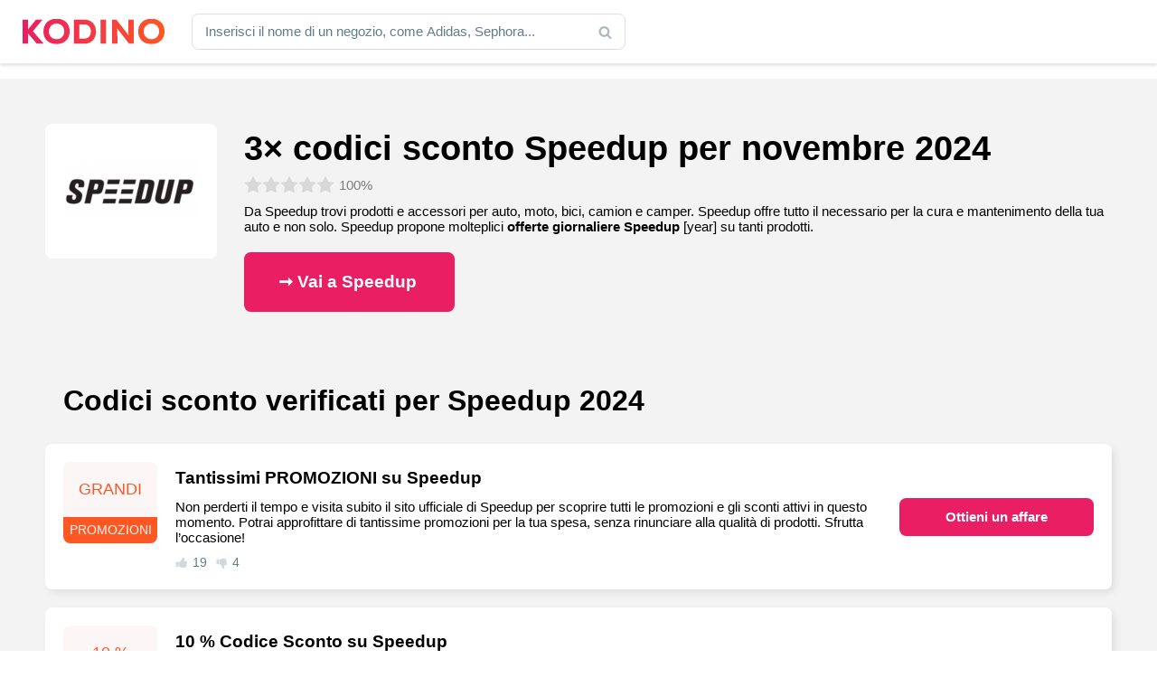

--- FILE ---
content_type: text/html; charset=UTF-8
request_url: https://www.kodino.com/it/negozio/speedup
body_size: 22140
content:
﻿<!DOCTYPE html><html lang="it" class="no-js">
<head><meta charset="utf-8"><script>if(navigator.userAgent.match(/MSIE|Internet Explorer/i)||navigator.userAgent.match(/Trident\/7\..*?rv:11/i)){var href=document.location.href;if(!href.match(/[?&]nowprocket/)){if(href.indexOf("?")==-1){if(href.indexOf("#")==-1){document.location.href=href+"?nowprocket=1"}else{document.location.href=href.replace("#","?nowprocket=1#")}}else{if(href.indexOf("#")==-1){document.location.href=href+"&nowprocket=1"}else{document.location.href=href.replace("#","&nowprocket=1#")}}}}</script><script>(()=>{class RocketLazyLoadScripts{constructor(){this.v="1.2.6",this.triggerEvents=["keydown","mousedown","mousemove","touchmove","touchstart","touchend","wheel"],this.userEventHandler=this.t.bind(this),this.touchStartHandler=this.i.bind(this),this.touchMoveHandler=this.o.bind(this),this.touchEndHandler=this.h.bind(this),this.clickHandler=this.u.bind(this),this.interceptedClicks=[],this.interceptedClickListeners=[],this.l(this),window.addEventListener("pageshow",(t=>{this.persisted=t.persisted,this.everythingLoaded&&this.m()})),this.CSPIssue=sessionStorage.getItem("rocketCSPIssue"),document.addEventListener("securitypolicyviolation",(t=>{this.CSPIssue||"script-src-elem"!==t.violatedDirective||"data"!==t.blockedURI||(this.CSPIssue=!0,sessionStorage.setItem("rocketCSPIssue",!0))})),document.addEventListener("DOMContentLoaded",(()=>{this.k()})),this.delayedScripts={normal:[],async:[],defer:[]},this.trash=[],this.allJQueries=[]}p(t){document.hidden?t.t():(this.triggerEvents.forEach((e=>window.addEventListener(e,t.userEventHandler,{passive:!0}))),window.addEventListener("touchstart",t.touchStartHandler,{passive:!0}),window.addEventListener("mousedown",t.touchStartHandler),document.addEventListener("visibilitychange",t.userEventHandler))}_(){this.triggerEvents.forEach((t=>window.removeEventListener(t,this.userEventHandler,{passive:!0}))),document.removeEventListener("visibilitychange",this.userEventHandler)}i(t){"HTML"!==t.target.tagName&&(window.addEventListener("touchend",this.touchEndHandler),window.addEventListener("mouseup",this.touchEndHandler),window.addEventListener("touchmove",this.touchMoveHandler,{passive:!0}),window.addEventListener("mousemove",this.touchMoveHandler),t.target.addEventListener("click",this.clickHandler),this.L(t.target,!0),this.S(t.target,"onclick","rocket-onclick"),this.C())}o(t){window.removeEventListener("touchend",this.touchEndHandler),window.removeEventListener("mouseup",this.touchEndHandler),window.removeEventListener("touchmove",this.touchMoveHandler,{passive:!0}),window.removeEventListener("mousemove",this.touchMoveHandler),t.target.removeEventListener("click",this.clickHandler),this.L(t.target,!1),this.S(t.target,"rocket-onclick","onclick"),this.M()}h(){window.removeEventListener("touchend",this.touchEndHandler),window.removeEventListener("mouseup",this.touchEndHandler),window.removeEventListener("touchmove",this.touchMoveHandler,{passive:!0}),window.removeEventListener("mousemove",this.touchMoveHandler)}u(t){t.target.removeEventListener("click",this.clickHandler),this.L(t.target,!1),this.S(t.target,"rocket-onclick","onclick"),this.interceptedClicks.push(t),t.preventDefault(),t.stopPropagation(),t.stopImmediatePropagation(),this.M()}O(){window.removeEventListener("touchstart",this.touchStartHandler,{passive:!0}),window.removeEventListener("mousedown",this.touchStartHandler),this.interceptedClicks.forEach((t=>{t.target.dispatchEvent(new MouseEvent("click",{view:t.view,bubbles:!0,cancelable:!0}))}))}l(t){EventTarget.prototype.addEventListenerWPRocketBase=EventTarget.prototype.addEventListener,EventTarget.prototype.addEventListener=function(e,i,o){"click"!==e||t.windowLoaded||i===t.clickHandler||t.interceptedClickListeners.push({target:this,func:i,options:o}),(this||window).addEventListenerWPRocketBase(e,i,o)}}L(t,e){this.interceptedClickListeners.forEach((i=>{i.target===t&&(e?t.removeEventListener("click",i.func,i.options):t.addEventListener("click",i.func,i.options))})),t.parentNode!==document.documentElement&&this.L(t.parentNode,e)}D(){return new Promise((t=>{this.P?this.M=t:t()}))}C(){this.P=!0}M(){this.P=!1}S(t,e,i){t.hasAttribute&&t.hasAttribute(e)&&(event.target.setAttribute(i,event.target.getAttribute(e)),event.target.removeAttribute(e))}t(){this._(this),"loading"===document.readyState?document.addEventListener("DOMContentLoaded",this.R.bind(this)):this.R()}k(){let t=[];document.querySelectorAll("script[type=rocketlazyloadscript][data-rocket-src]").forEach((e=>{let i=e.getAttribute("data-rocket-src");if(i&&!i.startsWith("data:")){0===i.indexOf("//")&&(i=location.protocol+i);try{const o=new URL(i).origin;o!==location.origin&&t.push({src:o,crossOrigin:e.crossOrigin||"module"===e.getAttribute("data-rocket-type")})}catch(t){}}})),t=[...new Map(t.map((t=>[JSON.stringify(t),t]))).values()],this.T(t,"preconnect")}async R(){this.lastBreath=Date.now(),this.j(this),this.F(this),this.I(),this.W(),this.q(),await this.A(this.delayedScripts.normal),await this.A(this.delayedScripts.defer),await this.A(this.delayedScripts.async);try{await this.U(),await this.H(this),await this.J()}catch(t){console.error(t)}window.dispatchEvent(new Event("rocket-allScriptsLoaded")),this.everythingLoaded=!0,this.D().then((()=>{this.O()})),this.N()}W(){document.querySelectorAll("script[type=rocketlazyloadscript]").forEach((t=>{t.hasAttribute("data-rocket-src")?t.hasAttribute("async")&&!1!==t.async?this.delayedScripts.async.push(t):t.hasAttribute("defer")&&!1!==t.defer||"module"===t.getAttribute("data-rocket-type")?this.delayedScripts.defer.push(t):this.delayedScripts.normal.push(t):this.delayedScripts.normal.push(t)}))}async B(t){if(await this.G(),!0!==t.noModule||!("noModule"in HTMLScriptElement.prototype))return new Promise((e=>{let i;function o(){(i||t).setAttribute("data-rocket-status","executed"),e()}try{if(navigator.userAgent.indexOf("Firefox/")>0||""===navigator.vendor||this.CSPIssue)i=document.createElement("script"),[...t.attributes].forEach((t=>{let e=t.nodeName;"type"!==e&&("data-rocket-type"===e&&(e="type"),"data-rocket-src"===e&&(e="src"),i.setAttribute(e,t.nodeValue))})),t.text&&(i.text=t.text),i.hasAttribute("src")?(i.addEventListener("load",o),i.addEventListener("error",(function(){i.setAttribute("data-rocket-status","failed-network"),e()})),setTimeout((()=>{i.isConnected||e()}),1)):(i.text=t.text,o()),t.parentNode.replaceChild(i,t);else{const i=t.getAttribute("data-rocket-type"),s=t.getAttribute("data-rocket-src");i?(t.type=i,t.removeAttribute("data-rocket-type")):t.removeAttribute("type"),t.addEventListener("load",o),t.addEventListener("error",(i=>{this.CSPIssue&&i.target.src.startsWith("data:")?(console.log("WPRocket: data-uri blocked by CSP -> fallback"),t.removeAttribute("src"),this.B(t).then(e)):(t.setAttribute("data-rocket-status","failed-network"),e())})),s?(t.removeAttribute("data-rocket-src"),t.src=s):t.src="data:text/javascript;base64,"+window.btoa(unescape(encodeURIComponent(t.text)))}}catch(i){t.setAttribute("data-rocket-status","failed-transform"),e()}}));t.setAttribute("data-rocket-status","skipped")}async A(t){const e=t.shift();return e&&e.isConnected?(await this.B(e),this.A(t)):Promise.resolve()}q(){this.T([...this.delayedScripts.normal,...this.delayedScripts.defer,...this.delayedScripts.async],"preload")}T(t,e){var i=document.createDocumentFragment();t.forEach((t=>{const o=t.getAttribute&&t.getAttribute("data-rocket-src")||t.src;if(o&&!o.startsWith("data:")){const s=document.createElement("link");s.href=o,s.rel=e,"preconnect"!==e&&(s.as="script"),t.getAttribute&&"module"===t.getAttribute("data-rocket-type")&&(s.crossOrigin=!0),t.crossOrigin&&(s.crossOrigin=t.crossOrigin),t.integrity&&(s.integrity=t.integrity),i.appendChild(s),this.trash.push(s)}})),document.head.appendChild(i)}j(t){let e={};function i(i,o){return e[o].eventsToRewrite.indexOf(i)>=0&&!t.everythingLoaded?"rocket-"+i:i}function o(t,o){!function(t){e[t]||(e[t]={originalFunctions:{add:t.addEventListener,remove:t.removeEventListener},eventsToRewrite:[]},t.addEventListener=function(){arguments[0]=i(arguments[0],t),e[t].originalFunctions.add.apply(t,arguments)},t.removeEventListener=function(){arguments[0]=i(arguments[0],t),e[t].originalFunctions.remove.apply(t,arguments)})}(t),e[t].eventsToRewrite.push(o)}function s(e,i){let o=e[i];e[i]=null,Object.defineProperty(e,i,{get:()=>o||function(){},set(s){t.everythingLoaded?o=s:e["rocket"+i]=o=s}})}o(document,"DOMContentLoaded"),o(window,"DOMContentLoaded"),o(window,"load"),o(window,"pageshow"),o(document,"readystatechange"),s(document,"onreadystatechange"),s(window,"onload"),s(window,"onpageshow");try{Object.defineProperty(document,"readyState",{get:()=>t.rocketReadyState,set(e){t.rocketReadyState=e},configurable:!0}),document.readyState="loading"}catch(t){console.log("WPRocket DJE readyState conflict, bypassing")}}F(t){let e;function i(e){return t.everythingLoaded?e:e.split(" ").map((t=>"load"===t||0===t.indexOf("load.")?"rocket-jquery-load":t)).join(" ")}function o(o){function s(t){const e=o.fn[t];o.fn[t]=o.fn.init.prototype[t]=function(){return this[0]===window&&("string"==typeof arguments[0]||arguments[0]instanceof String?arguments[0]=i(arguments[0]):"object"==typeof arguments[0]&&Object.keys(arguments[0]).forEach((t=>{const e=arguments[0][t];delete arguments[0][t],arguments[0][i(t)]=e}))),e.apply(this,arguments),this}}o&&o.fn&&!t.allJQueries.includes(o)&&(o.fn.ready=o.fn.init.prototype.ready=function(e){return t.domReadyFired?e.bind(document)(o):document.addEventListener("rocket-DOMContentLoaded",(()=>e.bind(document)(o))),o([])},s("on"),s("one"),t.allJQueries.push(o)),e=o}o(window.jQuery),Object.defineProperty(window,"jQuery",{get:()=>e,set(t){o(t)}})}async H(t){const e=document.querySelector("script[data-webpack]");e&&(await async function(){return new Promise((t=>{e.addEventListener("load",t),e.addEventListener("error",t)}))}(),await t.K(),await t.H(t))}async U(){this.domReadyFired=!0;try{document.readyState="interactive"}catch(t){}await this.G(),document.dispatchEvent(new Event("rocket-readystatechange")),await this.G(),document.rocketonreadystatechange&&document.rocketonreadystatechange(),await this.G(),document.dispatchEvent(new Event("rocket-DOMContentLoaded")),await this.G(),window.dispatchEvent(new Event("rocket-DOMContentLoaded"))}async J(){try{document.readyState="complete"}catch(t){}await this.G(),document.dispatchEvent(new Event("rocket-readystatechange")),await this.G(),document.rocketonreadystatechange&&document.rocketonreadystatechange(),await this.G(),window.dispatchEvent(new Event("rocket-load")),await this.G(),window.rocketonload&&window.rocketonload(),await this.G(),this.allJQueries.forEach((t=>t(window).trigger("rocket-jquery-load"))),await this.G();const t=new Event("rocket-pageshow");t.persisted=this.persisted,window.dispatchEvent(t),await this.G(),window.rocketonpageshow&&window.rocketonpageshow({persisted:this.persisted}),this.windowLoaded=!0}m(){document.onreadystatechange&&document.onreadystatechange(),window.onload&&window.onload(),window.onpageshow&&window.onpageshow({persisted:this.persisted})}I(){const t=new Map;document.write=document.writeln=function(e){const i=document.currentScript;i||console.error("WPRocket unable to document.write this: "+e);const o=document.createRange(),s=i.parentElement;let n=t.get(i);void 0===n&&(n=i.nextSibling,t.set(i,n));const c=document.createDocumentFragment();o.setStart(c,0),c.appendChild(o.createContextualFragment(e)),s.insertBefore(c,n)}}async G(){Date.now()-this.lastBreath>45&&(await this.K(),this.lastBreath=Date.now())}async K(){return document.hidden?new Promise((t=>setTimeout(t))):new Promise((t=>requestAnimationFrame(t)))}N(){this.trash.forEach((t=>t.remove()))}static run(){const t=new RocketLazyLoadScripts;t.p(t)}}RocketLazyLoadScripts.run()})();</script>
<!-- Google tag (gtag.js) -->
<script type="rocketlazyloadscript" async data-rocket-src="https://www.googletagmanager.com/gtag/js?id=G-XS7BQ7TP7M"></script>
<script type="rocketlazyloadscript">
  window.dataLayer = window.dataLayer || [];
  function gtag(){dataLayer.push(arguments);}
  gtag('js', new Date());

  gtag('config', 'G-XS7BQ7TP7M');
</script>
<script async src="https://pagead2.googlesyndication.com/pagead/js/adsbygoogle.js?client=ca-pub-9065286731558222"
     crossorigin="anonymous"></script>

<title>3× codici sconto Speedup novembre 2024&#8203; — Kodino</title>
    <meta name="author" content="Kintaro s. r. o." />
    <meta name="keywords" content="un buono Speedup, Codici sconto  Speedup, Sconto Speedup, Codice Speedup, Codici Speedup" />
    <meta name="description" content="Da Speedup trovi prodotti e accessori per auto, moto, bici, camion e camper. Speedup offre tutto il necessario per la cura e mantenimento della tua auto e non…"/>
    <meta name="viewport" content="width=device-width, initial-scale=1">
    <meta name="robots" content="index, follow, max-image-preview:large" />
    <link rel="apple-touch-icon" sizes="180x180" href="/apple-touch-icon.png">
    <link rel="icon" type="image/png" sizes="32x32" href="/favicon-32x32.png">
    <link rel="icon" type="image/png" sizes="16x16" href="/favicon-16x16.png">
    <link rel="manifest" href="/site.webmanifest">
    <link rel="mask-icon" href="/safari-pinned-tab.svg" color="#5bbad5">
    <meta name="msapplication-TileColor" content="#2d89ef">
    <meta name="theme-color" content="#ffffff">
    <meta property="og:type" content="article" />
    <meta property="og:title" content="Codici sconto  Speedup  per novembre 2024" />
    <meta property="og:description" content="Da Speedup trovi prodotti e accessori per auto, moto, bici, camion e camper. Speedup offre tutto il necessario per la cura e mantenimento della tua auto e non solo. Speedup propone molteplici offerte giornaliere Speedup  su tanti prodotti." />
    <meta property="og:url" content="https://www.kodino.com/it/negozio/speedup" />
    <meta property="og:site_name" content="Kodino" />
    <meta property="og:image" content="https://www.kodino.com/it/wp-content/themes/kodino/assets/img/share/it.jpg" />
    <meta property="og:image:alt" content="Speedup" />
    <meta property="fb:app_id" content="868173903717417" />
    <meta name="twitter:card" content="summary" />
    <meta name='robots' content='max-image-preview:large' />
<script type="rocketlazyloadscript" data-rocket-src="https://www.kodino.com/it/wp-json/custom/v1/generate-tcf-config?v=32" data-rocket-defer defer></script>
<script type="rocketlazyloadscript">window.addEventListener('DOMContentLoaded', function() {
document.addEventListener('ctTCModelUpdated', function(e) {
    sendTCStringToServer(e.detail.encodedTCString);
});
function sendTCStringToServer(encodedTCString){
    jQuery.ajax({
        url: ct_ultimate_gdpr_cookie.ajaxurl,
        type: 'POST',
        data: {
            action: 'ct_ultimate_gdpr_consent_give_tcf',
            data: encodedTCString,
            nonce: '35ce3e57d9'
        },
    });
}
});</script>

<script type="rocketlazyloadscript" data-rocket-type="text/javascript">
/* <![CDATA[ */
window._wpemojiSettings = {"baseUrl":"https:\/\/s.w.org\/images\/core\/emoji\/15.0.3\/72x72\/","ext":".png","svgUrl":"https:\/\/s.w.org\/images\/core\/emoji\/15.0.3\/svg\/","svgExt":".svg","source":{"concatemoji":"https:\/\/www.kodino.com\/it\/wp-includes\/js\/wp-emoji-release.min.js?ver=cce59d2adb095b7769e0f776729e216f"}};
/*! This file is auto-generated */
!function(i,n){var o,s,e;function c(e){try{var t={supportTests:e,timestamp:(new Date).valueOf()};sessionStorage.setItem(o,JSON.stringify(t))}catch(e){}}function p(e,t,n){e.clearRect(0,0,e.canvas.width,e.canvas.height),e.fillText(t,0,0);var t=new Uint32Array(e.getImageData(0,0,e.canvas.width,e.canvas.height).data),r=(e.clearRect(0,0,e.canvas.width,e.canvas.height),e.fillText(n,0,0),new Uint32Array(e.getImageData(0,0,e.canvas.width,e.canvas.height).data));return t.every(function(e,t){return e===r[t]})}function u(e,t,n){switch(t){case"flag":return n(e,"\ud83c\udff3\ufe0f\u200d\u26a7\ufe0f","\ud83c\udff3\ufe0f\u200b\u26a7\ufe0f")?!1:!n(e,"\ud83c\uddfa\ud83c\uddf3","\ud83c\uddfa\u200b\ud83c\uddf3")&&!n(e,"\ud83c\udff4\udb40\udc67\udb40\udc62\udb40\udc65\udb40\udc6e\udb40\udc67\udb40\udc7f","\ud83c\udff4\u200b\udb40\udc67\u200b\udb40\udc62\u200b\udb40\udc65\u200b\udb40\udc6e\u200b\udb40\udc67\u200b\udb40\udc7f");case"emoji":return!n(e,"\ud83d\udc26\u200d\u2b1b","\ud83d\udc26\u200b\u2b1b")}return!1}function f(e,t,n){var r="undefined"!=typeof WorkerGlobalScope&&self instanceof WorkerGlobalScope?new OffscreenCanvas(300,150):i.createElement("canvas"),a=r.getContext("2d",{willReadFrequently:!0}),o=(a.textBaseline="top",a.font="600 32px Arial",{});return e.forEach(function(e){o[e]=t(a,e,n)}),o}function t(e){var t=i.createElement("script");t.src=e,t.defer=!0,i.head.appendChild(t)}"undefined"!=typeof Promise&&(o="wpEmojiSettingsSupports",s=["flag","emoji"],n.supports={everything:!0,everythingExceptFlag:!0},e=new Promise(function(e){i.addEventListener("DOMContentLoaded",e,{once:!0})}),new Promise(function(t){var n=function(){try{var e=JSON.parse(sessionStorage.getItem(o));if("object"==typeof e&&"number"==typeof e.timestamp&&(new Date).valueOf()<e.timestamp+604800&&"object"==typeof e.supportTests)return e.supportTests}catch(e){}return null}();if(!n){if("undefined"!=typeof Worker&&"undefined"!=typeof OffscreenCanvas&&"undefined"!=typeof URL&&URL.createObjectURL&&"undefined"!=typeof Blob)try{var e="postMessage("+f.toString()+"("+[JSON.stringify(s),u.toString(),p.toString()].join(",")+"));",r=new Blob([e],{type:"text/javascript"}),a=new Worker(URL.createObjectURL(r),{name:"wpTestEmojiSupports"});return void(a.onmessage=function(e){c(n=e.data),a.terminate(),t(n)})}catch(e){}c(n=f(s,u,p))}t(n)}).then(function(e){for(var t in e)n.supports[t]=e[t],n.supports.everything=n.supports.everything&&n.supports[t],"flag"!==t&&(n.supports.everythingExceptFlag=n.supports.everythingExceptFlag&&n.supports[t]);n.supports.everythingExceptFlag=n.supports.everythingExceptFlag&&!n.supports.flag,n.DOMReady=!1,n.readyCallback=function(){n.DOMReady=!0}}).then(function(){return e}).then(function(){var e;n.supports.everything||(n.readyCallback(),(e=n.source||{}).concatemoji?t(e.concatemoji):e.wpemoji&&e.twemoji&&(t(e.twemoji),t(e.wpemoji)))}))}((window,document),window._wpemojiSettings);
/* ]]> */
</script>
<link rel='stylesheet' id='ct-ultimate-gdpr-cookie-popup-css' href='https://www.kodino.com/it/wp-content/plugins/ct-ultimate-gdpr/assets/css/cookie-popup.min.css?ver=cce59d2adb095b7769e0f776729e216f' type='text/css' media='all' />
<link data-minify="1" rel='stylesheet' id='ct-ultimate-gdpr-custom-fonts-css' href='https://www.kodino.com/it/wp-content/cache/min/1/it/wp-content/plugins/ct-ultimate-gdpr/assets/css/fonts/fonts.css?ver=1730908430' type='text/css' media='all' />
<link data-minify="1" rel='stylesheet' id='dashicons-css' href='https://www.kodino.com/it/wp-content/cache/min/1/it/wp-includes/css/dashicons.min.css?ver=1730908430' type='text/css' media='all' />
<style id='wp-emoji-styles-inline-css' type='text/css'>

	img.wp-smiley, img.emoji {
		display: inline !important;
		border: none !important;
		box-shadow: none !important;
		height: 1em !important;
		width: 1em !important;
		margin: 0 0.07em !important;
		vertical-align: -0.1em !important;
		background: none !important;
		padding: 0 !important;
	}
</style>
<link data-minify="1" rel='stylesheet' id='mpp_gutenberg-css' href='https://www.kodino.com/it/wp-content/cache/min/1/it/wp-content/plugins/metronet-profile-picture/dist/blocks.style.build.css?ver=1730908430' type='text/css' media='all' />
<style id='classic-theme-styles-inline-css' type='text/css'>
/*! This file is auto-generated */
.wp-block-button__link{color:#fff;background-color:#32373c;border-radius:9999px;box-shadow:none;text-decoration:none;padding:calc(.667em + 2px) calc(1.333em + 2px);font-size:1.125em}.wp-block-file__button{background:#32373c;color:#fff;text-decoration:none}
</style>
<style id='global-styles-inline-css' type='text/css'>
:root{--wp--preset--aspect-ratio--square: 1;--wp--preset--aspect-ratio--4-3: 4/3;--wp--preset--aspect-ratio--3-4: 3/4;--wp--preset--aspect-ratio--3-2: 3/2;--wp--preset--aspect-ratio--2-3: 2/3;--wp--preset--aspect-ratio--16-9: 16/9;--wp--preset--aspect-ratio--9-16: 9/16;--wp--preset--color--black: #000000;--wp--preset--color--cyan-bluish-gray: #abb8c3;--wp--preset--color--white: #ffffff;--wp--preset--color--pale-pink: #f78da7;--wp--preset--color--vivid-red: #cf2e2e;--wp--preset--color--luminous-vivid-orange: #ff6900;--wp--preset--color--luminous-vivid-amber: #fcb900;--wp--preset--color--light-green-cyan: #7bdcb5;--wp--preset--color--vivid-green-cyan: #00d084;--wp--preset--color--pale-cyan-blue: #8ed1fc;--wp--preset--color--vivid-cyan-blue: #0693e3;--wp--preset--color--vivid-purple: #9b51e0;--wp--preset--gradient--vivid-cyan-blue-to-vivid-purple: linear-gradient(135deg,rgba(6,147,227,1) 0%,rgb(155,81,224) 100%);--wp--preset--gradient--light-green-cyan-to-vivid-green-cyan: linear-gradient(135deg,rgb(122,220,180) 0%,rgb(0,208,130) 100%);--wp--preset--gradient--luminous-vivid-amber-to-luminous-vivid-orange: linear-gradient(135deg,rgba(252,185,0,1) 0%,rgba(255,105,0,1) 100%);--wp--preset--gradient--luminous-vivid-orange-to-vivid-red: linear-gradient(135deg,rgba(255,105,0,1) 0%,rgb(207,46,46) 100%);--wp--preset--gradient--very-light-gray-to-cyan-bluish-gray: linear-gradient(135deg,rgb(238,238,238) 0%,rgb(169,184,195) 100%);--wp--preset--gradient--cool-to-warm-spectrum: linear-gradient(135deg,rgb(74,234,220) 0%,rgb(151,120,209) 20%,rgb(207,42,186) 40%,rgb(238,44,130) 60%,rgb(251,105,98) 80%,rgb(254,248,76) 100%);--wp--preset--gradient--blush-light-purple: linear-gradient(135deg,rgb(255,206,236) 0%,rgb(152,150,240) 100%);--wp--preset--gradient--blush-bordeaux: linear-gradient(135deg,rgb(254,205,165) 0%,rgb(254,45,45) 50%,rgb(107,0,62) 100%);--wp--preset--gradient--luminous-dusk: linear-gradient(135deg,rgb(255,203,112) 0%,rgb(199,81,192) 50%,rgb(65,88,208) 100%);--wp--preset--gradient--pale-ocean: linear-gradient(135deg,rgb(255,245,203) 0%,rgb(182,227,212) 50%,rgb(51,167,181) 100%);--wp--preset--gradient--electric-grass: linear-gradient(135deg,rgb(202,248,128) 0%,rgb(113,206,126) 100%);--wp--preset--gradient--midnight: linear-gradient(135deg,rgb(2,3,129) 0%,rgb(40,116,252) 100%);--wp--preset--font-size--small: 13px;--wp--preset--font-size--medium: 20px;--wp--preset--font-size--large: 36px;--wp--preset--font-size--x-large: 42px;--wp--preset--spacing--20: 0.44rem;--wp--preset--spacing--30: 0.67rem;--wp--preset--spacing--40: 1rem;--wp--preset--spacing--50: 1.5rem;--wp--preset--spacing--60: 2.25rem;--wp--preset--spacing--70: 3.38rem;--wp--preset--spacing--80: 5.06rem;--wp--preset--shadow--natural: 6px 6px 9px rgba(0, 0, 0, 0.2);--wp--preset--shadow--deep: 12px 12px 50px rgba(0, 0, 0, 0.4);--wp--preset--shadow--sharp: 6px 6px 0px rgba(0, 0, 0, 0.2);--wp--preset--shadow--outlined: 6px 6px 0px -3px rgba(255, 255, 255, 1), 6px 6px rgba(0, 0, 0, 1);--wp--preset--shadow--crisp: 6px 6px 0px rgba(0, 0, 0, 1);}:where(.is-layout-flex){gap: 0.5em;}:where(.is-layout-grid){gap: 0.5em;}body .is-layout-flex{display: flex;}.is-layout-flex{flex-wrap: wrap;align-items: center;}.is-layout-flex > :is(*, div){margin: 0;}body .is-layout-grid{display: grid;}.is-layout-grid > :is(*, div){margin: 0;}:where(.wp-block-columns.is-layout-flex){gap: 2em;}:where(.wp-block-columns.is-layout-grid){gap: 2em;}:where(.wp-block-post-template.is-layout-flex){gap: 1.25em;}:where(.wp-block-post-template.is-layout-grid){gap: 1.25em;}.has-black-color{color: var(--wp--preset--color--black) !important;}.has-cyan-bluish-gray-color{color: var(--wp--preset--color--cyan-bluish-gray) !important;}.has-white-color{color: var(--wp--preset--color--white) !important;}.has-pale-pink-color{color: var(--wp--preset--color--pale-pink) !important;}.has-vivid-red-color{color: var(--wp--preset--color--vivid-red) !important;}.has-luminous-vivid-orange-color{color: var(--wp--preset--color--luminous-vivid-orange) !important;}.has-luminous-vivid-amber-color{color: var(--wp--preset--color--luminous-vivid-amber) !important;}.has-light-green-cyan-color{color: var(--wp--preset--color--light-green-cyan) !important;}.has-vivid-green-cyan-color{color: var(--wp--preset--color--vivid-green-cyan) !important;}.has-pale-cyan-blue-color{color: var(--wp--preset--color--pale-cyan-blue) !important;}.has-vivid-cyan-blue-color{color: var(--wp--preset--color--vivid-cyan-blue) !important;}.has-vivid-purple-color{color: var(--wp--preset--color--vivid-purple) !important;}.has-black-background-color{background-color: var(--wp--preset--color--black) !important;}.has-cyan-bluish-gray-background-color{background-color: var(--wp--preset--color--cyan-bluish-gray) !important;}.has-white-background-color{background-color: var(--wp--preset--color--white) !important;}.has-pale-pink-background-color{background-color: var(--wp--preset--color--pale-pink) !important;}.has-vivid-red-background-color{background-color: var(--wp--preset--color--vivid-red) !important;}.has-luminous-vivid-orange-background-color{background-color: var(--wp--preset--color--luminous-vivid-orange) !important;}.has-luminous-vivid-amber-background-color{background-color: var(--wp--preset--color--luminous-vivid-amber) !important;}.has-light-green-cyan-background-color{background-color: var(--wp--preset--color--light-green-cyan) !important;}.has-vivid-green-cyan-background-color{background-color: var(--wp--preset--color--vivid-green-cyan) !important;}.has-pale-cyan-blue-background-color{background-color: var(--wp--preset--color--pale-cyan-blue) !important;}.has-vivid-cyan-blue-background-color{background-color: var(--wp--preset--color--vivid-cyan-blue) !important;}.has-vivid-purple-background-color{background-color: var(--wp--preset--color--vivid-purple) !important;}.has-black-border-color{border-color: var(--wp--preset--color--black) !important;}.has-cyan-bluish-gray-border-color{border-color: var(--wp--preset--color--cyan-bluish-gray) !important;}.has-white-border-color{border-color: var(--wp--preset--color--white) !important;}.has-pale-pink-border-color{border-color: var(--wp--preset--color--pale-pink) !important;}.has-vivid-red-border-color{border-color: var(--wp--preset--color--vivid-red) !important;}.has-luminous-vivid-orange-border-color{border-color: var(--wp--preset--color--luminous-vivid-orange) !important;}.has-luminous-vivid-amber-border-color{border-color: var(--wp--preset--color--luminous-vivid-amber) !important;}.has-light-green-cyan-border-color{border-color: var(--wp--preset--color--light-green-cyan) !important;}.has-vivid-green-cyan-border-color{border-color: var(--wp--preset--color--vivid-green-cyan) !important;}.has-pale-cyan-blue-border-color{border-color: var(--wp--preset--color--pale-cyan-blue) !important;}.has-vivid-cyan-blue-border-color{border-color: var(--wp--preset--color--vivid-cyan-blue) !important;}.has-vivid-purple-border-color{border-color: var(--wp--preset--color--vivid-purple) !important;}.has-vivid-cyan-blue-to-vivid-purple-gradient-background{background: var(--wp--preset--gradient--vivid-cyan-blue-to-vivid-purple) !important;}.has-light-green-cyan-to-vivid-green-cyan-gradient-background{background: var(--wp--preset--gradient--light-green-cyan-to-vivid-green-cyan) !important;}.has-luminous-vivid-amber-to-luminous-vivid-orange-gradient-background{background: var(--wp--preset--gradient--luminous-vivid-amber-to-luminous-vivid-orange) !important;}.has-luminous-vivid-orange-to-vivid-red-gradient-background{background: var(--wp--preset--gradient--luminous-vivid-orange-to-vivid-red) !important;}.has-very-light-gray-to-cyan-bluish-gray-gradient-background{background: var(--wp--preset--gradient--very-light-gray-to-cyan-bluish-gray) !important;}.has-cool-to-warm-spectrum-gradient-background{background: var(--wp--preset--gradient--cool-to-warm-spectrum) !important;}.has-blush-light-purple-gradient-background{background: var(--wp--preset--gradient--blush-light-purple) !important;}.has-blush-bordeaux-gradient-background{background: var(--wp--preset--gradient--blush-bordeaux) !important;}.has-luminous-dusk-gradient-background{background: var(--wp--preset--gradient--luminous-dusk) !important;}.has-pale-ocean-gradient-background{background: var(--wp--preset--gradient--pale-ocean) !important;}.has-electric-grass-gradient-background{background: var(--wp--preset--gradient--electric-grass) !important;}.has-midnight-gradient-background{background: var(--wp--preset--gradient--midnight) !important;}.has-small-font-size{font-size: var(--wp--preset--font-size--small) !important;}.has-medium-font-size{font-size: var(--wp--preset--font-size--medium) !important;}.has-large-font-size{font-size: var(--wp--preset--font-size--large) !important;}.has-x-large-font-size{font-size: var(--wp--preset--font-size--x-large) !important;}
:where(.wp-block-post-template.is-layout-flex){gap: 1.25em;}:where(.wp-block-post-template.is-layout-grid){gap: 1.25em;}
:where(.wp-block-columns.is-layout-flex){gap: 2em;}:where(.wp-block-columns.is-layout-grid){gap: 2em;}
:root :where(.wp-block-pullquote){font-size: 1.5em;line-height: 1.6;}
</style>
<link data-minify="1" rel='stylesheet' id='cookie-law-info-css' href='https://www.kodino.com/it/wp-content/cache/min/1/it/wp-content/plugins/cookie-law-info/legacy/public/css/cookie-law-info-public.css?ver=1730908430' type='text/css' media='all' />
<link data-minify="1" rel='stylesheet' id='cookie-law-info-gdpr-css' href='https://www.kodino.com/it/wp-content/cache/min/1/it/wp-content/plugins/cookie-law-info/legacy/public/css/cookie-law-info-gdpr.css?ver=1730908430' type='text/css' media='all' />
<link rel='stylesheet' id='ct-ultimate-gdpr-css' href='https://www.kodino.com/it/wp-content/plugins/ct-ultimate-gdpr/assets/css/style.min.css?ver=5.2' type='text/css' media='all' />
<link data-minify="1" rel='stylesheet' id='ct-ultimate-gdpr-font-awesome-css' href='https://www.kodino.com/it/wp-content/cache/min/1/it/wp-content/plugins/ct-ultimate-gdpr/assets/css/fonts/font-awesome/css/font-awesome.min.css?ver=1730908430' type='text/css' media='all' />
<link rel='stylesheet' id='ct-ultimate-gdpr-jquery-ui-css' href='https://www.kodino.com/it/wp-content/plugins/ct-ultimate-gdpr/assets/css/jquery-ui.min.css?ver=cce59d2adb095b7769e0f776729e216f' type='text/css' media='all' />
<style id='rocket-lazyload-inline-css' type='text/css'>
.rll-youtube-player{position:relative;padding-bottom:56.23%;height:0;overflow:hidden;max-width:100%;}.rll-youtube-player:focus-within{outline: 2px solid currentColor;outline-offset: 5px;}.rll-youtube-player iframe{position:absolute;top:0;left:0;width:100%;height:100%;z-index:100;background:0 0}.rll-youtube-player img{bottom:0;display:block;left:0;margin:auto;max-width:100%;width:100%;position:absolute;right:0;top:0;border:none;height:auto;-webkit-transition:.4s all;-moz-transition:.4s all;transition:.4s all}.rll-youtube-player img:hover{-webkit-filter:brightness(75%)}.rll-youtube-player .play{height:100%;width:100%;left:0;top:0;position:absolute;background:url(https://www.kodino.com/it/wp-content/plugins/wp-rocket/assets/img/youtube.png) no-repeat center;background-color: transparent !important;cursor:pointer;border:none;}
</style>
<script type="rocketlazyloadscript" data-rocket-type="text/javascript" data-rocket-src="https://www.kodino.com/it/wp-includes/js/jquery/jquery.min.js?ver=3.7.1" id="jquery-core-js" data-rocket-defer defer></script>
<script type="rocketlazyloadscript" data-rocket-type="text/javascript" data-rocket-src="https://www.kodino.com/it/wp-includes/js/jquery/jquery-migrate.min.js?ver=3.4.1" id="jquery-migrate-js" data-rocket-defer defer></script>
<script type="text/javascript" id="ct-ultimate-gdpr-tcfcmp-js-extra">
/* <![CDATA[ */
var ct_ultimate_gdpr_tcf = {"GVL_BASE_URL":"https:\/\/www.kodino.com\/it\/wp-json\/custom\/v1","GVL_LATEST_FILENAME":"get-vendor-list?v=32","DEBUG_MODE":"","CONSENT_MODE":"1","HIDE_TAB_2":"1"};
/* ]]> */
</script>
<script type="rocketlazyloadscript" data-minify="1" data-rocket-type="text/javascript" defer="defer" data-rocket-src="https://www.kodino.com/it/wp-content/cache/min/1/it/wp-content/plugins/ct-ultimate-gdpr/assets/tcf/dist/bundle.js?ver=1730908433" id="ct-ultimate-gdpr-tcfcmp-js"></script>
<script type="rocketlazyloadscript" data-minify="1" data-rocket-type="text/javascript" data-rocket-src="https://www.kodino.com/it/wp-content/cache/min/1/it/wp-content/plugins/ct-ultimate-gdpr/assets/js/service-facebook-pixel.js?ver=1730908433" id="ct-ultimate-gdpr-service-facebook-pixel-js" data-rocket-defer defer></script>
<script type="text/javascript" id="cookie-law-info-js-extra">
/* <![CDATA[ */
var Cli_Data = {"nn_cookie_ids":[],"cookielist":[],"non_necessary_cookies":[],"ccpaEnabled":"","ccpaRegionBased":"","ccpaBarEnabled":"","strictlyEnabled":["necessary","obligatoire"],"ccpaType":"gdpr","js_blocking":"1","custom_integration":"","triggerDomRefresh":"","secure_cookies":""};
var cli_cookiebar_settings = {"animate_speed_hide":"500","animate_speed_show":"500","background":"#f5f5f5","border":"#b1a6a6c2","border_on":"","button_1_button_colour":"#d81b60","button_1_button_hover":"#ad164d","button_1_link_colour":"#fff","button_1_as_button":"1","button_1_new_win":"","button_2_button_colour":"#333","button_2_button_hover":"#292929","button_2_link_colour":"#424242","button_2_as_button":"","button_2_hidebar":"","button_3_button_colour":"#eeeeee","button_3_button_hover":"#bebebe","button_3_link_colour":"#424242","button_3_as_button":"1","button_3_new_win":"","button_4_button_colour":"#eeeeee","button_4_button_hover":"#bebebe","button_4_link_colour":"#424242","button_4_as_button":"1","button_7_button_colour":"#d81b60","button_7_button_hover":"#ad164d","button_7_link_colour":"#fff","button_7_as_button":"1","button_7_new_win":"","font_family":"inherit","header_fix":"","notify_animate_hide":"1","notify_animate_show":"","notify_div_id":"#cookie-law-info-bar","notify_position_horizontal":"right","notify_position_vertical":"bottom","scroll_close":"1","scroll_close_reload":"","accept_close_reload":"","reject_close_reload":"","showagain_tab":"","showagain_background":"#fff","showagain_border":"#000","showagain_div_id":"#cookie-law-info-again","showagain_x_position":"100px","text":"#424242","show_once_yn":"","show_once":"10000","logging_on":"","as_popup":"","popup_overlay":"1","bar_heading_text":"","cookie_bar_as":"banner","popup_showagain_position":"bottom-right","widget_position":"left"};
var log_object = {"ajax_url":"https:\/\/www.kodino.com\/it\/wp-admin\/admin-ajax.php"};
/* ]]> */
</script>
<script type="rocketlazyloadscript" data-minify="1" data-rocket-type="text/javascript" data-rocket-src="https://www.kodino.com/it/wp-content/cache/min/1/it/wp-content/plugins/cookie-law-info/legacy/public/js/cookie-law-info-public.js?ver=1730908433" id="cookie-law-info-js" data-rocket-defer defer></script>
<script type="text/javascript" id="ct-ultimate-gdpr-cookie-list-js-extra">
/* <![CDATA[ */
var ct_ultimate_gdpr_cookie_list = {"list":[{"cookie_name":"cookielawinfo-checkbox-others","cookie_type_label":"","first_or_third_party":"Terze parti","can_be_blocked":"1","session_or_persistent":"Persistente","expiry_time":"1735139458","purpose":""},{"cookie_name":"cookielawinfo-checkbox-advertisement","cookie_type_label":"","first_or_third_party":"Terze parti","can_be_blocked":"1","session_or_persistent":"Persistente","expiry_time":"1735139458","purpose":""},{"cookie_name":"cookielawinfo-checkbox-analytics","cookie_type_label":"","first_or_third_party":"Terze parti","can_be_blocked":"1","session_or_persistent":"Persistente","expiry_time":"1735139458","purpose":""},{"cookie_name":"cookielawinfo-checkbox-performance","cookie_type_label":"","first_or_third_party":"Terze parti","can_be_blocked":"1","session_or_persistent":"Persistente","expiry_time":"1735139458","purpose":""},{"cookie_name":"cookielawinfo-checkbox-functional","cookie_type_label":"","first_or_third_party":"Terze parti","can_be_blocked":"1","session_or_persistent":"Persistente","expiry_time":"1735139458","purpose":""},{"cookie_name":"cookielawinfo-checkbox-necessary","cookie_type_label":"","first_or_third_party":"Terze parti","can_be_blocked":"1","session_or_persistent":"Persistente","expiry_time":"1735139458","purpose":""},{"cookie_name":"wordpress_logged_in_4a134d79b87572a746529a2263dcc58f","cookie_type_label":"","first_or_third_party":"Terze parti","can_be_blocked":"1","session_or_persistent":"Sessione","expiry_time":"","purpose":""},{"cookie_name":"wordpress_sec_4a134d79b87572a746529a2263dcc58f","cookie_type_label":"","first_or_third_party":"Terze parti","can_be_blocked":"1","session_or_persistent":"Sessione","expiry_time":"","purpose":""},{"cookie_name":"cookielawinfo-checkbox-others","cookie_type_label":"","first_or_third_party":"Terze parti","can_be_blocked":"1","session_or_persistent":"Persistente","expiry_time":"1735139444","purpose":""},{"cookie_name":"cookielawinfo-checkbox-advertisement","cookie_type_label":"","first_or_third_party":"Terze parti","can_be_blocked":"1","session_or_persistent":"Persistente","expiry_time":"1735139444","purpose":""},{"cookie_name":"cookielawinfo-checkbox-analytics","cookie_type_label":"","first_or_third_party":"Terze parti","can_be_blocked":"1","session_or_persistent":"Persistente","expiry_time":"1735139444","purpose":""},{"cookie_name":"cookielawinfo-checkbox-performance","cookie_type_label":"","first_or_third_party":"Terze parti","can_be_blocked":"1","session_or_persistent":"Persistente","expiry_time":"1735139444","purpose":""},{"cookie_name":"cookielawinfo-checkbox-functional","cookie_type_label":"","first_or_third_party":"Terze parti","can_be_blocked":"1","session_or_persistent":"Persistente","expiry_time":"1735139444","purpose":""},{"cookie_name":"cookielawinfo-checkbox-necessary","cookie_type_label":"","first_or_third_party":"Terze parti","can_be_blocked":"1","session_or_persistent":"Persistente","expiry_time":"1735139444","purpose":""},{"cookie_name":"wordpress_logged_in_4a134d79b87572a746529a2263dcc58f","cookie_type_label":"","first_or_third_party":"Terze parti","can_be_blocked":"1","session_or_persistent":"Sessione","expiry_time":"","purpose":""},{"cookie_name":"wordpress_sec_4a134d79b87572a746529a2263dcc58f","cookie_type_label":"","first_or_third_party":"Terze parti","can_be_blocked":"1","session_or_persistent":"Sessione","expiry_time":"","purpose":""},{"cookie_name":"cookielawinfo-checkbox-others","cookie_type_label":"","first_or_third_party":"Terze parti","can_be_blocked":"1","session_or_persistent":"Persistente","expiry_time":"1735139421","purpose":""},{"cookie_name":"cookielawinfo-checkbox-advertisement","cookie_type_label":"","first_or_third_party":"Terze parti","can_be_blocked":"1","session_or_persistent":"Persistente","expiry_time":"1735139421","purpose":""},{"cookie_name":"cookielawinfo-checkbox-analytics","cookie_type_label":"","first_or_third_party":"Terze parti","can_be_blocked":"1","session_or_persistent":"Persistente","expiry_time":"1735139421","purpose":""},{"cookie_name":"cookielawinfo-checkbox-performance","cookie_type_label":"","first_or_third_party":"Terze parti","can_be_blocked":"1","session_or_persistent":"Persistente","expiry_time":"1735139421","purpose":""},{"cookie_name":"cookielawinfo-checkbox-functional","cookie_type_label":"","first_or_third_party":"Terze parti","can_be_blocked":"1","session_or_persistent":"Persistente","expiry_time":"1735139421","purpose":""},{"cookie_name":"cookielawinfo-checkbox-necessary","cookie_type_label":"","first_or_third_party":"Terze parti","can_be_blocked":"1","session_or_persistent":"Persistente","expiry_time":"1735139421","purpose":""},{"cookie_name":"wordpress_logged_in_4a134d79b87572a746529a2263dcc58f","cookie_type_label":"","first_or_third_party":"Terze parti","can_be_blocked":"1","session_or_persistent":"Sessione","expiry_time":"","purpose":""},{"cookie_name":"wordpress_sec_4a134d79b87572a746529a2263dcc58f","cookie_type_label":"","first_or_third_party":"Terze parti","can_be_blocked":"1","session_or_persistent":"Sessione","expiry_time":"","purpose":""},{"cookie_name":"cookielawinfo-checkbox-others","cookie_type_label":"","first_or_third_party":"Terze parti","can_be_blocked":"1","session_or_persistent":"Persistente","expiry_time":"1735139407","purpose":""},{"cookie_name":"cookielawinfo-checkbox-advertisement","cookie_type_label":"","first_or_third_party":"Terze parti","can_be_blocked":"1","session_or_persistent":"Persistente","expiry_time":"1735139407","purpose":""},{"cookie_name":"cookielawinfo-checkbox-analytics","cookie_type_label":"","first_or_third_party":"Terze parti","can_be_blocked":"1","session_or_persistent":"Persistente","expiry_time":"1735139407","purpose":""},{"cookie_name":"cookielawinfo-checkbox-performance","cookie_type_label":"","first_or_third_party":"Terze parti","can_be_blocked":"1","session_or_persistent":"Persistente","expiry_time":"1735139407","purpose":""},{"cookie_name":"cookielawinfo-checkbox-functional","cookie_type_label":"","first_or_third_party":"Terze parti","can_be_blocked":"1","session_or_persistent":"Persistente","expiry_time":"1735139407","purpose":""},{"cookie_name":"cookielawinfo-checkbox-necessary","cookie_type_label":"","first_or_third_party":"Terze parti","can_be_blocked":"1","session_or_persistent":"Persistente","expiry_time":"1735139407","purpose":""},{"cookie_name":"wordpress_logged_in_4a134d79b87572a746529a2263dcc58f","cookie_type_label":"","first_or_third_party":"Terze parti","can_be_blocked":"1","session_or_persistent":"Sessione","expiry_time":"","purpose":""},{"cookie_name":"wordpress_sec_4a134d79b87572a746529a2263dcc58f","cookie_type_label":"","first_or_third_party":"Terze parti","can_be_blocked":"1","session_or_persistent":"Sessione","expiry_time":"","purpose":""},{"cookie_name":"cookielawinfo-checkbox-others","cookie_type_label":"","first_or_third_party":"Terze parti","can_be_blocked":"1","session_or_persistent":"Persistente","expiry_time":"1735139387","purpose":""},{"cookie_name":"cookielawinfo-checkbox-advertisement","cookie_type_label":"","first_or_third_party":"Terze parti","can_be_blocked":"1","session_or_persistent":"Persistente","expiry_time":"1735139387","purpose":""},{"cookie_name":"cookielawinfo-checkbox-analytics","cookie_type_label":"","first_or_third_party":"Terze parti","can_be_blocked":"1","session_or_persistent":"Persistente","expiry_time":"1735139387","purpose":""},{"cookie_name":"cookielawinfo-checkbox-performance","cookie_type_label":"","first_or_third_party":"Terze parti","can_be_blocked":"1","session_or_persistent":"Persistente","expiry_time":"1735139387","purpose":""},{"cookie_name":"cookielawinfo-checkbox-functional","cookie_type_label":"","first_or_third_party":"Terze parti","can_be_blocked":"1","session_or_persistent":"Persistente","expiry_time":"1735139387","purpose":""},{"cookie_name":"cookielawinfo-checkbox-necessary","cookie_type_label":"","first_or_third_party":"Terze parti","can_be_blocked":"1","session_or_persistent":"Persistente","expiry_time":"1735139387","purpose":""},{"cookie_name":"wordpress_logged_in_4a134d79b87572a746529a2263dcc58f","cookie_type_label":"","first_or_third_party":"Terze parti","can_be_blocked":"1","session_or_persistent":"Sessione","expiry_time":"","purpose":""},{"cookie_name":"wordpress_sec_4a134d79b87572a746529a2263dcc58f","cookie_type_label":"","first_or_third_party":"Terze parti","can_be_blocked":"1","session_or_persistent":"Sessione","expiry_time":"","purpose":""},{"cookie_name":"cookielawinfo-checkbox-others","cookie_type_label":"","first_or_third_party":"Terze parti","can_be_blocked":"1","session_or_persistent":"Persistente","expiry_time":"1735139371","purpose":""},{"cookie_name":"cookielawinfo-checkbox-advertisement","cookie_type_label":"","first_or_third_party":"Terze parti","can_be_blocked":"1","session_or_persistent":"Persistente","expiry_time":"1735139371","purpose":""},{"cookie_name":"cookielawinfo-checkbox-analytics","cookie_type_label":"","first_or_third_party":"Terze parti","can_be_blocked":"1","session_or_persistent":"Persistente","expiry_time":"1735139371","purpose":""},{"cookie_name":"cookielawinfo-checkbox-performance","cookie_type_label":"","first_or_third_party":"Terze parti","can_be_blocked":"1","session_or_persistent":"Persistente","expiry_time":"1735139371","purpose":""},{"cookie_name":"cookielawinfo-checkbox-functional","cookie_type_label":"","first_or_third_party":"Terze parti","can_be_blocked":"1","session_or_persistent":"Persistente","expiry_time":"1735139371","purpose":""},{"cookie_name":"cookielawinfo-checkbox-necessary","cookie_type_label":"","first_or_third_party":"Terze parti","can_be_blocked":"1","session_or_persistent":"Persistente","expiry_time":"1735139371","purpose":""},{"cookie_name":"wordpress_logged_in_4a134d79b87572a746529a2263dcc58f","cookie_type_label":"","first_or_third_party":"Terze parti","can_be_blocked":"1","session_or_persistent":"Sessione","expiry_time":"","purpose":""},{"cookie_name":"wordpress_sec_4a134d79b87572a746529a2263dcc58f","cookie_type_label":"","first_or_third_party":"Terze parti","can_be_blocked":"1","session_or_persistent":"Sessione","expiry_time":"","purpose":""},{"cookie_name":"cookielawinfo-checkbox-others","cookie_type_label":"","first_or_third_party":"Terze parti","can_be_blocked":"1","session_or_persistent":"Persistente","expiry_time":"1735139352","purpose":""},{"cookie_name":"cookielawinfo-checkbox-advertisement","cookie_type_label":"","first_or_third_party":"Terze parti","can_be_blocked":"1","session_or_persistent":"Persistente","expiry_time":"1735139352","purpose":""},{"cookie_name":"cookielawinfo-checkbox-analytics","cookie_type_label":"","first_or_third_party":"Terze parti","can_be_blocked":"1","session_or_persistent":"Persistente","expiry_time":"1735139352","purpose":""},{"cookie_name":"cookielawinfo-checkbox-performance","cookie_type_label":"","first_or_third_party":"Terze parti","can_be_blocked":"1","session_or_persistent":"Persistente","expiry_time":"1735139352","purpose":""},{"cookie_name":"cookielawinfo-checkbox-functional","cookie_type_label":"","first_or_third_party":"Terze parti","can_be_blocked":"1","session_or_persistent":"Persistente","expiry_time":"1735139352","purpose":""},{"cookie_name":"cookielawinfo-checkbox-necessary","cookie_type_label":"","first_or_third_party":"Terze parti","can_be_blocked":"1","session_or_persistent":"Persistente","expiry_time":"1735139352","purpose":""},{"cookie_name":"wordpress_logged_in_4a134d79b87572a746529a2263dcc58f","cookie_type_label":"","first_or_third_party":"Terze parti","can_be_blocked":"1","session_or_persistent":"Sessione","expiry_time":"","purpose":""},{"cookie_name":"wordpress_sec_4a134d79b87572a746529a2263dcc58f","cookie_type_label":"","first_or_third_party":"Terze parti","can_be_blocked":"1","session_or_persistent":"Sessione","expiry_time":"","purpose":""},{"cookie_name":"cookielawinfo-checkbox-others","cookie_type_label":"","first_or_third_party":"Terze parti","can_be_blocked":"1","session_or_persistent":"Persistente","expiry_time":"1735139336","purpose":""},{"cookie_name":"cookielawinfo-checkbox-advertisement","cookie_type_label":"","first_or_third_party":"Terze parti","can_be_blocked":"1","session_or_persistent":"Persistente","expiry_time":"1735139336","purpose":""},{"cookie_name":"cookielawinfo-checkbox-analytics","cookie_type_label":"","first_or_third_party":"Terze parti","can_be_blocked":"1","session_or_persistent":"Persistente","expiry_time":"1735139336","purpose":""},{"cookie_name":"cookielawinfo-checkbox-performance","cookie_type_label":"","first_or_third_party":"Terze parti","can_be_blocked":"1","session_or_persistent":"Persistente","expiry_time":"1735139336","purpose":""},{"cookie_name":"cookielawinfo-checkbox-functional","cookie_type_label":"","first_or_third_party":"Terze parti","can_be_blocked":"1","session_or_persistent":"Persistente","expiry_time":"1735139336","purpose":""},{"cookie_name":"cookielawinfo-checkbox-necessary","cookie_type_label":"","first_or_third_party":"Terze parti","can_be_blocked":"1","session_or_persistent":"Persistente","expiry_time":"1735139336","purpose":""},{"cookie_name":"wordpress_logged_in_4a134d79b87572a746529a2263dcc58f","cookie_type_label":"","first_or_third_party":"Terze parti","can_be_blocked":"1","session_or_persistent":"Sessione","expiry_time":"","purpose":""},{"cookie_name":"wordpress_sec_4a134d79b87572a746529a2263dcc58f","cookie_type_label":"","first_or_third_party":"Terze parti","can_be_blocked":"1","session_or_persistent":"Sessione","expiry_time":"","purpose":""},{"cookie_name":"cookielawinfo-checkbox-others","cookie_type_label":"","first_or_third_party":"Terze parti","can_be_blocked":"1","session_or_persistent":"Persistente","expiry_time":"1735139318","purpose":""},{"cookie_name":"cookielawinfo-checkbox-advertisement","cookie_type_label":"","first_or_third_party":"Terze parti","can_be_blocked":"1","session_or_persistent":"Persistente","expiry_time":"1735139318","purpose":""},{"cookie_name":"cookielawinfo-checkbox-analytics","cookie_type_label":"","first_or_third_party":"Terze parti","can_be_blocked":"1","session_or_persistent":"Persistente","expiry_time":"1735139318","purpose":""},{"cookie_name":"cookielawinfo-checkbox-performance","cookie_type_label":"","first_or_third_party":"Terze parti","can_be_blocked":"1","session_or_persistent":"Persistente","expiry_time":"1735139318","purpose":""},{"cookie_name":"cookielawinfo-checkbox-functional","cookie_type_label":"","first_or_third_party":"Terze parti","can_be_blocked":"1","session_or_persistent":"Persistente","expiry_time":"1735139318","purpose":""},{"cookie_name":"cookielawinfo-checkbox-necessary","cookie_type_label":"","first_or_third_party":"Terze parti","can_be_blocked":"1","session_or_persistent":"Persistente","expiry_time":"1735139318","purpose":""},{"cookie_name":"wordpress_logged_in_4a134d79b87572a746529a2263dcc58f","cookie_type_label":"","first_or_third_party":"Terze parti","can_be_blocked":"1","session_or_persistent":"Sessione","expiry_time":"","purpose":""},{"cookie_name":"wordpress_sec_4a134d79b87572a746529a2263dcc58f","cookie_type_label":"","first_or_third_party":"Terze parti","can_be_blocked":"1","session_or_persistent":"Sessione","expiry_time":"","purpose":""},{"cookie_name":"cookielawinfo-checkbox-others","cookie_type_label":"","first_or_third_party":"Terze parti","can_be_blocked":"1","session_or_persistent":"Persistente","expiry_time":"1735139303","purpose":""},{"cookie_name":"cookielawinfo-checkbox-advertisement","cookie_type_label":"","first_or_third_party":"Terze parti","can_be_blocked":"1","session_or_persistent":"Persistente","expiry_time":"1735139303","purpose":""},{"cookie_name":"cookielawinfo-checkbox-analytics","cookie_type_label":"","first_or_third_party":"Terze parti","can_be_blocked":"1","session_or_persistent":"Persistente","expiry_time":"1735139303","purpose":""},{"cookie_name":"cookielawinfo-checkbox-performance","cookie_type_label":"","first_or_third_party":"Terze parti","can_be_blocked":"1","session_or_persistent":"Persistente","expiry_time":"1735139303","purpose":""},{"cookie_name":"cookielawinfo-checkbox-functional","cookie_type_label":"","first_or_third_party":"Terze parti","can_be_blocked":"1","session_or_persistent":"Persistente","expiry_time":"1735139303","purpose":""},{"cookie_name":"cookielawinfo-checkbox-necessary","cookie_type_label":"","first_or_third_party":"Terze parti","can_be_blocked":"1","session_or_persistent":"Persistente","expiry_time":"1735139303","purpose":""},{"cookie_name":"wordpress_logged_in_4a134d79b87572a746529a2263dcc58f","cookie_type_label":"","first_or_third_party":"Terze parti","can_be_blocked":"1","session_or_persistent":"Sessione","expiry_time":"","purpose":""},{"cookie_name":"wordpress_sec_4a134d79b87572a746529a2263dcc58f","cookie_type_label":"","first_or_third_party":"Terze parti","can_be_blocked":"1","session_or_persistent":"Sessione","expiry_time":"","purpose":""},{"cookie_name":"cookielawinfo-checkbox-others","cookie_type_label":"","first_or_third_party":"Terze parti","can_be_blocked":"1","session_or_persistent":"Persistente","expiry_time":"1735139284","purpose":""},{"cookie_name":"cookielawinfo-checkbox-advertisement","cookie_type_label":"","first_or_third_party":"Terze parti","can_be_blocked":"1","session_or_persistent":"Persistente","expiry_time":"1735139284","purpose":""},{"cookie_name":"cookielawinfo-checkbox-analytics","cookie_type_label":"","first_or_third_party":"Terze parti","can_be_blocked":"1","session_or_persistent":"Persistente","expiry_time":"1735139284","purpose":""},{"cookie_name":"cookielawinfo-checkbox-performance","cookie_type_label":"","first_or_third_party":"Terze parti","can_be_blocked":"1","session_or_persistent":"Persistente","expiry_time":"1735139284","purpose":""},{"cookie_name":"cookielawinfo-checkbox-functional","cookie_type_label":"","first_or_third_party":"Terze parti","can_be_blocked":"1","session_or_persistent":"Persistente","expiry_time":"1735139284","purpose":""},{"cookie_name":"cookielawinfo-checkbox-necessary","cookie_type_label":"","first_or_third_party":"Terze parti","can_be_blocked":"1","session_or_persistent":"Persistente","expiry_time":"1735139284","purpose":""},{"cookie_name":"wordpress_logged_in_4a134d79b87572a746529a2263dcc58f","cookie_type_label":"","first_or_third_party":"Terze parti","can_be_blocked":"1","session_or_persistent":"Sessione","expiry_time":"","purpose":""},{"cookie_name":"wordpress_sec_4a134d79b87572a746529a2263dcc58f","cookie_type_label":"","first_or_third_party":"Terze parti","can_be_blocked":"1","session_or_persistent":"Sessione","expiry_time":"","purpose":""},{"cookie_name":"cookielawinfo-checkbox-others","cookie_type_label":"","first_or_third_party":"Terze parti","can_be_blocked":"1","session_or_persistent":"Persistente","expiry_time":"1735139263","purpose":""},{"cookie_name":"cookielawinfo-checkbox-advertisement","cookie_type_label":"","first_or_third_party":"Terze parti","can_be_blocked":"1","session_or_persistent":"Persistente","expiry_time":"1735139263","purpose":""},{"cookie_name":"cookielawinfo-checkbox-analytics","cookie_type_label":"","first_or_third_party":"Terze parti","can_be_blocked":"1","session_or_persistent":"Persistente","expiry_time":"1735139263","purpose":""},{"cookie_name":"cookielawinfo-checkbox-performance","cookie_type_label":"","first_or_third_party":"Terze parti","can_be_blocked":"1","session_or_persistent":"Persistente","expiry_time":"1735139263","purpose":""},{"cookie_name":"cookielawinfo-checkbox-functional","cookie_type_label":"","first_or_third_party":"Terze parti","can_be_blocked":"1","session_or_persistent":"Persistente","expiry_time":"1735139263","purpose":""},{"cookie_name":"cookielawinfo-checkbox-necessary","cookie_type_label":"","first_or_third_party":"Terze parti","can_be_blocked":"1","session_or_persistent":"Persistente","expiry_time":"1735139263","purpose":""},{"cookie_name":"wordpress_logged_in_4a134d79b87572a746529a2263dcc58f","cookie_type_label":"","first_or_third_party":"Terze parti","can_be_blocked":"1","session_or_persistent":"Sessione","expiry_time":"","purpose":""},{"cookie_name":"wordpress_sec_4a134d79b87572a746529a2263dcc58f","cookie_type_label":"","first_or_third_party":"Terze parti","can_be_blocked":"1","session_or_persistent":"Sessione","expiry_time":"","purpose":""}]};
/* ]]> */
</script>
<script type="rocketlazyloadscript" data-minify="1" data-rocket-type="text/javascript" data-rocket-src="https://www.kodino.com/it/wp-content/cache/min/1/it/wp-content/plugins/ct-ultimate-gdpr/assets/js/cookie-list.js?ver=1730908433" id="ct-ultimate-gdpr-cookie-list-js" data-rocket-defer defer></script>
<script type="rocketlazyloadscript" data-minify="1" data-rocket-type="text/javascript" data-rocket-src="https://www.kodino.com/it/wp-content/cache/min/1/it/wp-content/plugins/ct-ultimate-gdpr/assets/js/shortcode-block-cookie.js?ver=1730908433" id="ct-ultimate-gdpr-shortcode-block-cookie-js" data-rocket-defer defer></script>
<link rel="https://api.w.org/" href="https://www.kodino.com/it/wp-json/" /><link rel="canonical" href="https://www.kodino.com/it/negozio/speedup" />
<link rel="alternate" title="oEmbed (JSON)" type="application/json+oembed" href="https://www.kodino.com/it/wp-json/oembed/1.0/embed?url=https%3A%2F%2Fwww.kodino.com%2Fit%2Fnegozio%2Fspeedup" />
<link rel="alternate" title="oEmbed (XML)" type="text/xml+oembed" href="https://www.kodino.com/it/wp-json/oembed/1.0/embed?url=https%3A%2F%2Fwww.kodino.com%2Fit%2Fnegozio%2Fspeedup&#038;format=xml" />
<script data-ad-client="ca-pub-9065286731558222" async src="https://pagead2.googlesyndication.com/pagead/js/adsbygoogle.js"></script>
<script type="rocketlazyloadscript" data-rocket-type="text/javascript">window.wp_data = {"ajax_url":"https:\/\/www.kodino.com\/it\/wp-admin\/admin-ajax.php","theme_dir":"https:\/\/www.kodino.com\/it\/wp-content\/themes\/kodino\/","translations":{"New":"Nuovo","View":"Visualizza","Subscribe":"Imposta avviso","Unsubscribe":"Annulla l'iscrizione"}};</script><style type="text/css">.recentcomments a{display:inline !important;padding:0 !important;margin:0 !important;}</style>            
<script type="rocketlazyloadscript" data-minify="1" async data-rocket-src="https://www.kodino.com/it/wp-content/cache/min/1/it/wp-content/themes/kodino/assets/js/resizeButton.js?ver=1730908539"></script>
  <noscript><style id="rocket-lazyload-nojs-css">.rll-youtube-player, [data-lazy-src]{display:none !important;}</style></noscript>
</head>
<body data-rsssl=1 class="shop-template-default single single-shop postid-285">
<div class="page">
    <header class="header">
        <div data-headroom class="header-content header-content-inverse">
            <div class="header-main">
                <div class="header-logo">
                    <a href="https://www.kodino.com/it" class="logo" title="Kodino">
                        <img src="data:image/svg+xml,%3Csvg%20xmlns='http://www.w3.org/2000/svg'%20viewBox='0%200%200%200'%3E%3C/svg%3E" alt="Kodino" data-lazy-src="https://www.kodino.com/it/wp-content/themes/kodino/assets/img/logo-kodino.svg" /><noscript><img src="https://www.kodino.com/it/wp-content/themes/kodino/assets/img/logo-kodino.svg" alt="Kodino" /></noscript>
                    </a>
                </div>
                <div class="header-search">
                    <form method="post" class="form search-header js__search-content js-header-search-form">
                        <fieldset>
                            <div class="control-group">
                                <div class="control-field whisperer">
                                    <div class="addon">
                                        <input type="text" class="input js__search-input" name="s" autocomplete="off"
                                               placeholder="Inserisci il nome di un negozio, come Adidas, Sephora...">
                                        <button type="submit" class="addon-item">
                                            <svg class="icon icon-search">
                                                <use xmlns:xlink="http://www.w3.org/1999/xlink"
                                                     xlink:href="https://www.kodino.com/it/wp-content/themes/kodino/assets/img/icons.svg#icon-search"></use>
                                            </svg>
                                        </button>
                                    </div>
                                    <div class="whisperer-window js__search-whisperer">

                                    </div>
                                </div>
                            </div>
                            <a href="#" class="search-header-close js__search-close">
                                <svg class="icon icon-close-thin">
                                    <use xmlns:xlink="http://www.w3.org/1999/xlink"
                                         xlink:href="https://www.kodino.com/it/wp-content/themes/kodino/assets/img/icons.svg#icon-close-thin"></use>
                                </svg>
                            </a>
                        </fieldset>
                    </form>
                </div>
            </div>

            </div>
        </div>
    </header>
<hr><section class="content">    <div class="block block-gray block-inner-sm-top block-inner-btm">        <div class="container">                        <div class="detail-shop">                <div class="detail-shop-brand">                    <img src="data:image/svg+xml,%3Csvg%20xmlns='http://www.w3.org/2000/svg'%20viewBox='0%200%200%200'%3E%3C/svg%3E" alt="Speedup" data-lazy-src="https://www.kodino.com/it/wp-content/uploads/2017/07/Speedup-150x69.png"><noscript><img src="https://www.kodino.com/it/wp-content/uploads/2017/07/Speedup-150x69.png" alt="Speedup"></noscript>                </div>                <div class="detail-shop-info">                <h1>3× codici sconto  Speedup per novembre 2024&#8203;</h1>                                            <div class="detail-shop-rating">                        <div class="stars" data-stars="5">                            <svg class="icon icon-star star rating" data-rating="1">                                <use xmlns:xlink="http://www.w3.org/1999/xlink" xlink:href="https://www.kodino.com/it/wp-content/themes/kodino/assets/img/icons.svg#icon-star"></use>                            </svg>                            <svg class="icon icon-star star rating" data-rating="2">                                <use xmlns:xlink="http://www.w3.org/1999/xlink" xlink:href="https://www.kodino.com/it/wp-content/themes/kodino/assets/img/icons.svg#icon-star"></use>                            </svg>                            <svg class="icon icon-star star rating" data-rating="3">                                <use xmlns:xlink="http://www.w3.org/1999/xlink" xlink:href="https://www.kodino.com/it/wp-content/themes/kodino/assets/img/icons.svg#icon-star"></use>                            </svg>                            <svg class="icon icon-star star rating" data-rating="4">                                <use xmlns:xlink="http://www.w3.org/1999/xlink" xlink:href="https://www.kodino.com/it/wp-content/themes/kodino/assets/img/icons.svg#icon-star"></use>                            </svg>                            <svg class="icon icon-star star rating" data-rating="5">                                <use xmlns:xlink="http://www.w3.org/1999/xlink" xlink:href="https://www.kodino.com/it/wp-content/themes/kodino/assets/img/icons.svg#icon-star"></use>                            </svg>                            <span class="stars-percents">100%</span>                        </div>                    </div>                                        <div class="detail-shop-description js__show-more-description">                        Da Speedup trovi prodotti e accessori per auto, moto, bici, camion e camper. Speedup offre tutto il necessario per la cura e mantenimento della tua auto e non solo. Speedup propone molteplici <strong>offerte giornaliere Speedup</strong> [year] su tanti prodotti.                    </div>                    <div class="detail-shop-actions" data-shop-id="285">                        <!-- Free shipping -->                                                <!-- Free shipping -->                                                      <a href="https://www.kodino.com/it/l/speedup-it?location=shop&source=buttontop&shopid=285" title="Speedup" class="btn btn-primary btn-xxl btn-gradient" target="_blank" rel="nofollow">                            &#10142; Vai a  Speedup &#8203;                            </a>                                                                        <div style="display:none;"> <!-- hide alert button -->                                                    <a href="https://www.kodino.com/it/wp-admin/admin-ajax.php?action=registration_form&subscribe=285"                               title="Imposta avviso"                               class="btn btn-outlined btn-lg js-open-popup-ajax"                               rel="nofollow"                                onclick="return false;">                                Imposta avviso                            </a>                                                </div> <!-- hide alert button -->                                                                    </div>                </div>                                    </div><!-- Notes for staff -->        <!-- Notes for staff -->                </div>    </div>                 <div class="block block-gray block-inner-sm-btm">        <div class="container">            <div class="coupons-list">                   <div class="coupons-list-title">                        <h2> Codici sconto verificati per Speedup	 2024</h2>                    </div>                                                                                                                                             <a href="https://www.kodino.com/it/wp-admin/admin-ajax.php?action=html_show_deal_popup&code_id=19254"                           class="coupon-inline is-discount js-open-popup-ajax"                           data-coupon-outgoing-link="https://www.kodino.com/it/l/speedup-it"                           id="coupon-19254"                           rel="nofollow"                            onclick="return false;" >                                            <div class="coupon-inline-box">                            <div class="coupon-inline-amount">GRANDI</div>                            <div class="coupon-inline-amount-label">PROMOZIONI</div>                        </div>                        <div class="coupon-inline-content">                            <div class="coupon-inline-title">                                <h2>Tantissimi PROMOZIONI su Speedup</h2>                            </div>                            <div class="coupon-inline-description">                                Non perderti il tempo e visita subito il sito ufficiale di Speedup per scoprire tutti le promozioni e gli sconti attivi in questo momento. Potrai approfittare di tantissime promozioni per la tua spesa, senza rinunciare alla qualità di prodotti. Sfrutta l&#8217;occasione!                            </div>                            <div class="coupon-inline-rating">                                <div class="rate">                                    <div class="rate-icon">                                        <svg class="icon icon-thumbs-up"><use xmlns:xlink="http://www.w3.org/1999/xlink" xlink:href="https://www.kodino.com/it/wp-content/themes/kodino/assets/img/icons.svg#icon-thumbs-up"></use></svg>                                    </div>                                    <div class="rate-count positive">                                        19                                    </div>                                </div>                                <div class="rate">                                    <div class="rate-icon">                                        <svg class="icon icon-thumbs-down"><use xmlns:xlink="http://www.w3.org/1999/xlink" xlink:href="https://www.kodino.com/it/wp-content/themes/kodino/assets/img/icons.svg#icon-thumbs-down"></use></svg>                                    </div>                                    <div class="rate-count negative">                                        4                                    </div>                                </div>                            </div>                        </div>                        <div class="coupon-inline-code">                            <div class="btn btn-primary btn-gradient btn-lg btn-block">                                Ottieni un affare                            </div>                        </div>                    </a>                                                                                 <a href="https://www.kodino.com/it/wp-admin/admin-ajax.php?action=html_show_deal_popup&code_id=19252"                           class="coupon-inline is-discount js-open-popup-ajax"                           data-coupon-outgoing-link="https://www.kodino.com/it/l/speedup-it"                           id="coupon-19252"                           rel="nofollow"                            onclick="return false;" >                                            <div class="coupon-inline-box">                            <div class="coupon-inline-amount">10 %</div>                            <div class="coupon-inline-amount-label">Sconto</div>                        </div>                        <div class="coupon-inline-content">                            <div class="coupon-inline-title">                                <h2>10 % Codice Sconto su Speedup</h2>                            </div>                            <div class="coupon-inline-description">                                Opportunità da non perdere! Iscriviti alla newsletter del negozio Speedup per avere la possibilità di ottenere il 10 % di sconto sul tuo primo ordine. Suona allettante? Quindi, sbrigati e visita subito il sito ufficiale per scoprire tutte le offerte che ti piacciono!                            </div>                            <div class="coupon-inline-rating">                                <div class="rate">                                    <div class="rate-icon">                                        <svg class="icon icon-thumbs-up"><use xmlns:xlink="http://www.w3.org/1999/xlink" xlink:href="https://www.kodino.com/it/wp-content/themes/kodino/assets/img/icons.svg#icon-thumbs-up"></use></svg>                                    </div>                                    <div class="rate-count positive">                                        30                                    </div>                                </div>                                <div class="rate">                                    <div class="rate-icon">                                        <svg class="icon icon-thumbs-down"><use xmlns:xlink="http://www.w3.org/1999/xlink" xlink:href="https://www.kodino.com/it/wp-content/themes/kodino/assets/img/icons.svg#icon-thumbs-down"></use></svg>                                    </div>                                    <div class="rate-count negative">                                        1                                    </div>                                </div>                            </div>                        </div>                        <div class="coupon-inline-code">                            <div class="btn btn-primary btn-gradient btn-lg btn-block">                                Ottieni un affare                            </div>                        </div>                    </a>                                                                                 <a href="https://www.kodino.com/it/wp-admin/admin-ajax.php?action=html_show_deal_popup&code_id=10560"                           class="coupon-inline is-discount js-open-popup-ajax"                           data-coupon-outgoing-link="https://www.kodino.com/it/l/speedup-it"                           id="coupon-10560"                           rel="nofollow"                            onclick="return false;" >                                            <div class="coupon-inline-box">                            <div class="coupon-inline-amount">GRATUITA</div>                            <div class="coupon-inline-amount-label">SPEDIZIONE</div>                        </div>                        <div class="coupon-inline-content">                            <div class="coupon-inline-title">                                <h2>Spedizione GRATIS su Speedup</h2>                            </div>                            <div class="coupon-inline-description">                                Incredibile opportunità per gli amanti di moto e auto. Il negozio Speedup che offre tantissime offerte di accessori, articoli e tuning per auto e moto ti dà un&#8217;occasione di approfittare di una spedizione gratis su tutti i tuoi ordini a partire da 29,90 €, ad esclusione del pagamento in contrassegno. Occasione da non perdere per [&hellip;]                            </div>                            <div class="coupon-inline-rating">                                <div class="rate">                                    <div class="rate-icon">                                        <svg class="icon icon-thumbs-up"><use xmlns:xlink="http://www.w3.org/1999/xlink" xlink:href="https://www.kodino.com/it/wp-content/themes/kodino/assets/img/icons.svg#icon-thumbs-up"></use></svg>                                    </div>                                    <div class="rate-count positive">                                        8                                    </div>                                </div>                                <div class="rate">                                    <div class="rate-icon">                                        <svg class="icon icon-thumbs-down"><use xmlns:xlink="http://www.w3.org/1999/xlink" xlink:href="https://www.kodino.com/it/wp-content/themes/kodino/assets/img/icons.svg#icon-thumbs-down"></use></svg>                                    </div>                                    <div class="rate-count negative">                                        3                                    </div>                                </div>                            </div>                        </div>                        <div class="coupon-inline-code">                            <div class="btn btn-primary btn-gradient btn-lg btn-block">                                Ottieni un affare                            </div>                        </div>                    </a>                            </div>        </div>    </div>                                         <div class="block block-gray" id="no-more-discount">        <div class="container container-resize">            <div class="block-inner-sm-top align-center"><div class="button-resize" data-scroll-zoom>                <p class="color-brighter">                    Non ci sono più sconti per questo negozio                </p>                                    <a href="https://www.kodino.com/it/l/speedup-it?location=shop&source=buttonbottom&shopid=285" title="Speedup" class="btn btn-primary btn-gradient btn-lg big-button" target="_blank" rel="nofollow">                        <span>Vai a  </span>Speedup &#8203;                    </a>                            </div></div>        </div>    </div>    <div class="block block-gray block-inner-sm-top block-inner-btm">        <div class="container coupons-long-description">          <h2>Come risparmiare denaro su  Speedup novembre 2024</h2>                      <article class="article">                         </article>        </div>    </div></section>    <footer class="footer">
        <div class="container">
            <div class="footer-inner">
                <div class="benefits">
                    <div class="benefits-item">
                        <div class="benefit">
                            <div class="benefit-icon">
                                <svg class="icon icon-coupons">
                                    <use xmlns:xlink="http://www.w3.org/1999/xlink"
                                         xlink:href="https://www.kodino.com/it/wp-content/themes/kodino/assets/img/icons.svg#icon-coupons"></use>
                                </svg>
                            </div>
                            <div class="benefit-name">
                               Nuovi coupon ogni giorno                            </div>
                        </div>
                    </div>
                    <div class="benefits-item">
                        <div class="benefit">
                            <div class="benefit-icon">
                                <svg class="icon icon-thumbs-up">
                                    <use xmlns:xlink="http://www.w3.org/1999/xlink"
                                         xlink:href="https://www.kodino.com/it/wp-content/themes/kodino/assets/img/icons.svg#icon-thumbs-up"></use>
                                </svg>
                            </div>
                            <div class="benefit-name">
                                Testiamo tutti i buoni                            </div>
                        </div>
                    </div>
                    <div class="benefits-item">
                        <div class="benefit">
                            <div class="benefit-icon">
                                <svg class="icon icon-exclusive">
                                    <use xmlns:xlink="http://www.w3.org/1999/xlink"
                                         xlink:href="https://www.kodino.com/it/wp-content/themes/kodino/assets/img/icons.svg#icon-exclusive"></use>
                                </svg>
                            </div>
                            <div class="benefit-name">
                                Coupon esclusivi solo per Kodino                            </div>
                        </div>
                    </div>
                    <div class="benefits-item">
                        <div class="benefit">
                            <div class="benefit-icon">
                                <svg class="icon icon-mail">
                                    <use xmlns:xlink="http://www.w3.org/1999/xlink"
                                         xlink:href="https://www.kodino.com/it/wp-content/themes/kodino/assets/img/icons.svg#icon-mail"></use>
                                </svg>
                            </div>
                            <div class="benefit-name">
                                Coupon preferiti alla tua email                            </div>
                        </div>
                    </div>
                    <div class="benefits-item">
                        <div class="benefit">
                            <div class="benefit-icon">
                                <svg class="icon icon-with-love">
                                    <use xmlns:xlink="http://www.w3.org/1999/xlink"
                                         xlink:href="https://www.kodino.com/it/wp-content/themes/kodino/assets/img/icons.svg#icon-with-love"></use>
                                </svg>
                            </div>
                            <div class="benefit-name">
                                Facciamo tutto per te gratuitamente                            </div>
                        </div>
                    </div>
                    <div class="benefits-item">
                        <div class="benefit">
                            <div class="benefit-icon">
                                <svg class="icon icon-deleted">
                                    <use xmlns:xlink="http://www.w3.org/1999/xlink"
                                         xlink:href="https://www.kodino.com/it/wp-content/themes/kodino/assets/img/icons.svg#icon-deleted"></use>
                                </svg>
                            </div>
                            <div class="benefit-name">
                                Gli sconti non validi vengono immediatamente eliminati                            </div>
                        </div>
                    </div>
                </div>
            </div>
        </div>
        <hr class="sep">
        <div class="container">
            <div class="footer-inner footer-links">
                <div class="columns columns-xs-sm-2 columns-sm-md-2 columns-md-lg-2 columns-lg-min-4">
                    <div class="column">
                        <nav class="navigation-links">
                            <a  title="Le migliori VPN del 2023" href="https://www.kodino.com/it/articoli/vpn"  class="menu-item menu-item-type-post_type menu-item-object-page navigation-links-item">Le migliori VPN del 2023</a></li>
<a  title="Recensione CarVertical" href="https://www.kodino.com/it/articoli/recensione-carvertical"  class="menu-item menu-item-type-custom menu-item-object-custom navigation-links-item">Recensione CarVertical</a></li>
<a  title="Recensione Cashback" href="https://www.kodino.com/it/articoli/cashback"  class="menu-item menu-item-type-custom menu-item-object-custom navigation-links-item">Recensione Cashback</a></li>
<a  title="Recensione MyHeritage" href="https://www.kodino.com/it/recensione-myheritage"  class="menu-item menu-item-type-post_type menu-item-object-post navigation-links-item">Recensione MyHeritage</a></li>
                        </nav>
                    </div>
                    <div class="column">
                        <nav class="navigation-links">
                            <a  title="Vignetta autostradale Germania" href="https://www.kodino.com/it/articoli/autostrade/germania"  class="menu-item menu-item-type-post_type menu-item-object-page navigation-links-item">Vignetta autostradale Germania</a></li>
<a  title="Pedaggi autostradali Polonia" href="https://www.kodino.com/it/articoli/autostrade/polonia"  class="menu-item menu-item-type-post_type menu-item-object-page navigation-links-item">Pedaggi autostradali Polonia</a></li>
<a  title="Vignetta autostradale Repubblica Ceca" href="https://www.kodino.com/it/articoli/autostrade/repubblica-ceca"  class="menu-item menu-item-type-post_type menu-item-object-page navigation-links-item">Vignetta autostradale Repubblica Ceca</a></li>
<a  title="Vignetta autostradale Slovenia" href="https://www.kodino.com/it/articoli/autostrade/slovenia"  class="menu-item menu-item-type-post_type menu-item-object-page navigation-links-item">Vignetta autostradale Slovenia</a></li>
<a  title="Vignetta autostradale Ungheria" href="https://www.kodino.com/it/articoli/autostrade/ungheria"  class="menu-item menu-item-type-post_type menu-item-object-page navigation-links-item">Vignetta autostradale Ungheria</a></li>
                        </nav>
                    </div>
                    <div class="column">
                        <nav class="navigation-links">
                            <a  title="Esdemarca coupon" href="https://www.kodino.com/it/negozio/esdemarca"  class="menu-item menu-item-type-custom menu-item-object-custom navigation-links-item">Esdemarca coupon</a></li>
<a  title="Paco Pet Shop codice sconto" href="https://www.kodino.com/it/negozio/paco-pet-shop"  class="menu-item menu-item-type-custom menu-item-object-custom navigation-links-item">Paco Pet Shop codice sconto</a></li>
<a  title="Science in Sport codice sconto" href="https://www.kodino.com/it/negozio/sis-science-in-sport"  class="menu-item menu-item-type-custom menu-item-object-custom navigation-links-item">Science in Sport codice sconto</a></li>
<a  title="Surfshark offerta" href="https://www.kodino.com/it/negozio/surfshark"  class="menu-item menu-item-type-custom menu-item-object-custom navigation-links-item">Surfshark offerta</a></li>
<a  title="Top4Football codice sconto" href="https://www.kodino.com/it/negozio/top4football"  class="menu-item menu-item-type-custom menu-item-object-custom navigation-links-item">Top4Football codice sconto</a></li>
                        </nav>
                    </div>
                    <div class="column">
                        <nav class="navigation-links">
                            <a  title="Recensioni VPN" href="https://vpnwiki.com/it/"  class="menu-item menu-item-type-custom menu-item-object-custom navigation-links-item">Recensioni VPN</a></li>
<a  title="Recensione CyberghostVPN" href="https://vpnwiki.com/it/recensioni/cyberghostvpn"  class="menu-item menu-item-type-custom menu-item-object-custom navigation-links-item">Recensione CyberghostVPN</a></li>
<a  title="Recensione NordVPN" href="https://vpnwiki.com/it/recensioni/nordvpn"  class="menu-item menu-item-type-custom menu-item-object-custom navigation-links-item">Recensione NordVPN</a></li>
<a  title="Recensione Private Internet Access" href="https://vpnwiki.com/it/recensioni/private-internet-access"  class="menu-item menu-item-type-custom menu-item-object-custom navigation-links-item">Recensione Private Internet Access</a></li>
<a  title="Recensione Surfshark" href="https://vpnwiki.com/it/recensioni/surfshark"  class="menu-item menu-item-type-custom menu-item-object-custom navigation-links-item">Recensione Surfshark</a></li>
                        </nav>
                    </div>
                </div>
            </div>


<div class="container">
<div class="footer-inner footer-links navigation-countries">
<div class="columns columns-xs-sm-2 columns-sm-md-2 columns-md-lg-2 columns-lg-min-4">

                        <div class="column"><nav class="navigation-links">
                            <span>🌍</span><a href="https://www.kodino.com/" target="_blank" class="menu-item menu-item-type-post_type menu-item-object-page navigation-links-item">Kodino</a>
                            <span>🇨🇿</span><a href="https://www.kodino.com/cz/" hreflang="cs" target="_blank" class="menu-item menu-item-type-custom menu-item-object-custom navigation-links-item">Slevové kupóny</a>
                            <span>🇨🇿</span><a href="https://vpnwiki.com/cs/" hreflang="cs" target="_blank" class="menu-item menu-item-type-custom menu-item-object-custom navigation-links-item">VPN recenze</a>
                        </nav></div>

                        <div class="column"><nav class="navigation-links">
                            <span>🇸🇰</span><a href="https://www.kodino.com/sk/" hreflang="sk" target="_blank" class="menu-item menu-item-type-post_type menu-item-object-page navigation-links-item">Zľavové kupóny</a>
                            <span>🇭🇺</span><a href="https://www.kodino.com/hu/" hreflang="hu" target="_blank" class="menu-item menu-item-type-post_type menu-item-object-page navigation-links-item">Kedvezményes kódok</a>
                            <span>🇺🇦</span><a href="https://www.kodino.com/ua/" hreflang="uk" target="_blank" class="menu-item menu-item-type-custom menu-item-object-custom navigation-links-item">Промокоди</a>
                        </nav></div>

                        <div class="column"><nav class="navigation-links">
                            <span>🇷🇺</span><a href="https://www.kodino.com/ru/" hreflang="ru-RU" target="_blank" class="menu-item menu-item-type-post_type menu-item-object-page navigation-links-item">Промокоды</a>
                            <span>🇬🇧</span><a href="https://www.kodino.com/uk/" hreflang="en-GB" target="_blank" class="menu-item menu-item-type-post_type menu-item-object-page navigation-links-item">Discount Codes</a>
                            <span>🇨🇦</span><a href="https://www.kodino.com/ca/" hreflang="en-CA" target="_blank" class="menu-item menu-item-type-post_type menu-item-object-page navigation-links-item">Discount Codes</a>
                        </nav></div>

                        <div class="column"><nav class="navigation-links">
                            <span>🇮🇹</span><a href="https://www.kodino.com/it/" hreflang="it-IT" target="_blank" class="menu-item menu-item-type-custom menu-item-object-custom navigation-links-item">Codici promozionali</a>
                            <span>🇪🇸</span><a href="https://www.kodino.com/es/" hreflang="es-ES" target="_blank" class="menu-item menu-item-type-post_type menu-item-object-page navigation-links-item">Codigos descuento</a>
                            <span>🇩🇪</span><a href="https://www.kodino.com/de/" hreflang="de" target="_blank" class="menu-item menu-item-type-post_type menu-item-object-page navigation-links-item">Rabattcodes</a>
                        </nav></div>
</nav></div></div></div>

            <div class="footer-inner">
                   <nav class="navigation-footer">
                        <p>Potremmo guadagnare una commissione quando utilizzi uno dei nostri coupon / link per effettuare un acquisto.</p>
                        &copy; 2024 KINTARO s.r.o. <a  href="https://www.kodino.com/it/articoli"  class="menu-item menu-item-type-custom menu-item-object-custom navigation-footer-item">Articoli</a> </li>
<a  href="https://www.kodino.com/it/negozio"  class="menu-item menu-item-type-custom menu-item-object-custom navigation-footer-item">Negozi</a> </li>
<a  rel="nofollow" href="https://www.kodino.com/it/terms-of-use"  class="menu-item menu-item-type-post_type menu-item-object-page navigation-footer-item">Terms of Use</a> </li>
<a  rel="nofollow" href="https://www.kodino.com/it/privacy-policy"  class="menu-item menu-item-type-post_type menu-item-object-page navigation-footer-item">Privacy Policy</a> </li>
<a  href="https://www.kodino.com/it/sitemap.xml"  class="menu-item menu-item-type-custom menu-item-object-custom navigation-footer-item">Sitemap</a> </li>
<a  rel="nofollow" href="https://www.kodino.com/it/contact"  class="menu-item menu-item-type-post_type menu-item-object-page navigation-footer-item">Contatti</a></li>
                    </nav>
            </div>
        </div>
    </footer>
</div>
<!--googleoff: all--><div id="cookie-law-info-bar" data-nosnippet="true"><span><div class="cli-bar-container cli-style-v2"><div class="cli-bar-message">Utilizziamo i cookie sul nostro sito Web per offrirti l'esperienza più pertinente ricordando le tue preferenze e ripetendo le visite. Cliccando su "Accetta tutto", acconsenti all'uso di TUTTI i cookie. Tuttavia, puoi visitare "Impostazioni cookie" per fornire un consenso controllato.</div><div class="cli-bar-btn_container"><a role='button' class="medium cli-plugin-button cli-plugin-main-button cli_settings_button" style="margin:0px 5px 0px 0px">Impostazioni dei cookie</a><a id="wt-cli-accept-all-btn" role='button' data-cli_action="accept_all" class="wt-cli-element super cli-plugin-button wt-cli-accept-all-btn cookie_action_close_header cli_action_button">Accettare tutti</a></div></div></span></div><div id="cookie-law-info-again" data-nosnippet="true"><span id="cookie_hdr_showagain">Manage consent</span></div><div class="cli-modal" data-nosnippet="true" id="cliSettingsPopup" tabindex="-1" role="dialog" aria-labelledby="cliSettingsPopup" aria-hidden="true">
  <div class="cli-modal-dialog" role="document">
	<div class="cli-modal-content cli-bar-popup">
		  <button type="button" class="cli-modal-close" id="cliModalClose">
			<svg class="" viewBox="0 0 24 24"><path d="M19 6.41l-1.41-1.41-5.59 5.59-5.59-5.59-1.41 1.41 5.59 5.59-5.59 5.59 1.41 1.41 5.59-5.59 5.59 5.59 1.41-1.41-5.59-5.59z"></path><path d="M0 0h24v24h-24z" fill="none"></path></svg>
			<span class="wt-cli-sr-only">Chiudi</span>
		  </button>
		  <div class="cli-modal-body">
			<div class="cli-container-fluid cli-tab-container">
	<div class="cli-row">
		<div class="cli-col-12 cli-align-items-stretch cli-px-0">
			<div class="cli-privacy-overview">
				<h4>Privacy Overview</h4>				<div class="cli-privacy-content">
					<div class="cli-privacy-content-text">This website uses cookies to improve your experience while you navigate through the website. Out of these, the cookies that are categorized as necessary are stored on your browser as they are essential for the working of basic functionalities of the website. We also use third-party cookies that help us analyze and understand how you use this website. These cookies will be stored in your browser only with your consent. You also have the option to opt-out of these cookies. But opting out of some of these cookies may affect your browsing experience.</div>
				</div>
				<a class="cli-privacy-readmore" aria-label="Mostra altro" role="button" data-readmore-text="Mostra altro" data-readless-text="Mostra meno"></a>			</div>
		</div>
		<div class="cli-col-12 cli-align-items-stretch cli-px-0 cli-tab-section-container">
												<div class="cli-tab-section">
						<div class="cli-tab-header">
							<a role="button" tabindex="0" class="cli-nav-link cli-settings-mobile" data-target="necessary" data-toggle="cli-toggle-tab">
								Necessary							</a>
															<div class="wt-cli-necessary-checkbox">
									<input type="checkbox" class="cli-user-preference-checkbox"  id="wt-cli-checkbox-necessary" data-id="checkbox-necessary" checked="checked"  />
									<label class="form-check-label" for="wt-cli-checkbox-necessary">Necessary</label>
								</div>
								<span class="cli-necessary-caption">Sempre abilitato</span>
													</div>
						<div class="cli-tab-content">
							<div class="cli-tab-pane cli-fade" data-id="necessary">
								<div class="wt-cli-cookie-description">
									Necessary cookies are absolutely essential for the website to function properly. These cookies ensure basic functionalities and security features of the website, anonymously.
<table class="cookielawinfo-row-cat-table cookielawinfo-winter"><thead><tr><th class="cookielawinfo-column-1">Cookie</th><th class="cookielawinfo-column-3">Durata</th><th class="cookielawinfo-column-4">Descrizione</th></tr></thead><tbody><tr class="cookielawinfo-row"><td class="cookielawinfo-column-1">cookielawinfo-checkbox-analytics</td><td class="cookielawinfo-column-3">11 months</td><td class="cookielawinfo-column-4">This cookie is set by GDPR Cookie Consent plugin. The cookie is used to store the user consent for the cookies in the category "Analytics".</td></tr><tr class="cookielawinfo-row"><td class="cookielawinfo-column-1">cookielawinfo-checkbox-functional</td><td class="cookielawinfo-column-3">11 months</td><td class="cookielawinfo-column-4">The cookie is set by GDPR cookie consent to record the user consent for the cookies in the category "Functional".</td></tr><tr class="cookielawinfo-row"><td class="cookielawinfo-column-1">cookielawinfo-checkbox-necessary</td><td class="cookielawinfo-column-3">11 months</td><td class="cookielawinfo-column-4">This cookie is set by GDPR Cookie Consent plugin. The cookies is used to store the user consent for the cookies in the category "Necessary".</td></tr><tr class="cookielawinfo-row"><td class="cookielawinfo-column-1">cookielawinfo-checkbox-others</td><td class="cookielawinfo-column-3">11 months</td><td class="cookielawinfo-column-4">This cookie is set by GDPR Cookie Consent plugin. The cookie is used to store the user consent for the cookies in the category "Other.</td></tr><tr class="cookielawinfo-row"><td class="cookielawinfo-column-1">cookielawinfo-checkbox-performance</td><td class="cookielawinfo-column-3">11 months</td><td class="cookielawinfo-column-4">This cookie is set by GDPR Cookie Consent plugin. The cookie is used to store the user consent for the cookies in the category "Performance".</td></tr><tr class="cookielawinfo-row"><td class="cookielawinfo-column-1">viewed_cookie_policy</td><td class="cookielawinfo-column-3">11 months</td><td class="cookielawinfo-column-4">The cookie is set by the GDPR Cookie Consent plugin and is used to store whether or not user has consented to the use of cookies. It does not store any personal data.</td></tr></tbody></table>								</div>
							</div>
						</div>
					</div>
																	<div class="cli-tab-section">
						<div class="cli-tab-header">
							<a role="button" tabindex="0" class="cli-nav-link cli-settings-mobile" data-target="functional" data-toggle="cli-toggle-tab">
								Functional							</a>
															<div class="cli-switch">
									<input type="checkbox" id="wt-cli-checkbox-functional" class="cli-user-preference-checkbox"  data-id="checkbox-functional" />
									<label for="wt-cli-checkbox-functional" class="cli-slider" data-cli-enable="Abilitato" data-cli-disable="Disabilitato"><span class="wt-cli-sr-only">Functional</span></label>
								</div>
													</div>
						<div class="cli-tab-content">
							<div class="cli-tab-pane cli-fade" data-id="functional">
								<div class="wt-cli-cookie-description">
									Functional cookies help to perform certain functionalities like sharing the content of the website on social media platforms, collect feedbacks, and other third-party features.
								</div>
							</div>
						</div>
					</div>
																	<div class="cli-tab-section">
						<div class="cli-tab-header">
							<a role="button" tabindex="0" class="cli-nav-link cli-settings-mobile" data-target="performance" data-toggle="cli-toggle-tab">
								Performance							</a>
															<div class="cli-switch">
									<input type="checkbox" id="wt-cli-checkbox-performance" class="cli-user-preference-checkbox"  data-id="checkbox-performance" />
									<label for="wt-cli-checkbox-performance" class="cli-slider" data-cli-enable="Abilitato" data-cli-disable="Disabilitato"><span class="wt-cli-sr-only">Performance</span></label>
								</div>
													</div>
						<div class="cli-tab-content">
							<div class="cli-tab-pane cli-fade" data-id="performance">
								<div class="wt-cli-cookie-description">
									Performance cookies are used to understand and analyze the key performance indexes of the website which helps in delivering a better user experience for the visitors.
								</div>
							</div>
						</div>
					</div>
																	<div class="cli-tab-section">
						<div class="cli-tab-header">
							<a role="button" tabindex="0" class="cli-nav-link cli-settings-mobile" data-target="analytics" data-toggle="cli-toggle-tab">
								Analytics							</a>
															<div class="cli-switch">
									<input type="checkbox" id="wt-cli-checkbox-analytics" class="cli-user-preference-checkbox"  data-id="checkbox-analytics" />
									<label for="wt-cli-checkbox-analytics" class="cli-slider" data-cli-enable="Abilitato" data-cli-disable="Disabilitato"><span class="wt-cli-sr-only">Analytics</span></label>
								</div>
													</div>
						<div class="cli-tab-content">
							<div class="cli-tab-pane cli-fade" data-id="analytics">
								<div class="wt-cli-cookie-description">
									Analytical cookies are used to understand how visitors interact with the website. These cookies help provide information on metrics the number of visitors, bounce rate, traffic source, etc.
								</div>
							</div>
						</div>
					</div>
																	<div class="cli-tab-section">
						<div class="cli-tab-header">
							<a role="button" tabindex="0" class="cli-nav-link cli-settings-mobile" data-target="advertisement" data-toggle="cli-toggle-tab">
								Advertisement							</a>
															<div class="cli-switch">
									<input type="checkbox" id="wt-cli-checkbox-advertisement" class="cli-user-preference-checkbox"  data-id="checkbox-advertisement" />
									<label for="wt-cli-checkbox-advertisement" class="cli-slider" data-cli-enable="Abilitato" data-cli-disable="Disabilitato"><span class="wt-cli-sr-only">Advertisement</span></label>
								</div>
													</div>
						<div class="cli-tab-content">
							<div class="cli-tab-pane cli-fade" data-id="advertisement">
								<div class="wt-cli-cookie-description">
									Advertisement cookies are used to provide visitors with relevant ads and marketing campaigns. These cookies track visitors across websites and collect information to provide customized ads.
								</div>
							</div>
						</div>
					</div>
																	<div class="cli-tab-section">
						<div class="cli-tab-header">
							<a role="button" tabindex="0" class="cli-nav-link cli-settings-mobile" data-target="others" data-toggle="cli-toggle-tab">
								Others							</a>
															<div class="cli-switch">
									<input type="checkbox" id="wt-cli-checkbox-others" class="cli-user-preference-checkbox"  data-id="checkbox-others" />
									<label for="wt-cli-checkbox-others" class="cli-slider" data-cli-enable="Abilitato" data-cli-disable="Disabilitato"><span class="wt-cli-sr-only">Others</span></label>
								</div>
													</div>
						<div class="cli-tab-content">
							<div class="cli-tab-pane cli-fade" data-id="others">
								<div class="wt-cli-cookie-description">
									Other uncategorized cookies are those that are being analyzed and have not been classified into a category as yet.
								</div>
							</div>
						</div>
					</div>
										</div>
	</div>
</div>
		  </div>
		  <div class="cli-modal-footer">
			<div class="wt-cli-element cli-container-fluid cli-tab-container">
				<div class="cli-row">
					<div class="cli-col-12 cli-align-items-stretch cli-px-0">
						<div class="cli-tab-footer wt-cli-privacy-overview-actions">
						
															<a id="wt-cli-privacy-save-btn" role="button" tabindex="0" data-cli-action="accept" class="wt-cli-privacy-btn cli_setting_save_button wt-cli-privacy-accept-btn cli-btn">ACCETTA E SALVA</a>
													</div>
						
					</div>
				</div>
			</div>
		</div>
	</div>
  </div>
</div>
<div class="cli-modal-backdrop cli-fade cli-settings-overlay"></div>
<div class="cli-modal-backdrop cli-fade cli-popupbar-overlay"></div>
<!--googleon: all--><script>
  (function(i,s,o,g,r,a,m){i['GoogleAnalyticsObject']=r;i[r]=i[r]||function(){
  (i[r].q=i[r].q||[]).push(arguments)},i[r].l=1*new Date();a=s.createElement(o),
  m=s.getElementsByTagName(o)[0];a.async=1;a.src=g;m.parentNode.insertBefore(a,m)
  })(window,document,'script','https://www.google-analytics.com/analytics.js','ga');

  ga('create', 'UA-104330477-5', 'auto');
  ga('send', 'pageview');

</script><link data-minify="1" rel='stylesheet' id='jquery-ui-css' href='https://www.kodino.com/it/wp-content/cache/min/1/ajax/libs/jqueryui/1.11.4/themes/smoothness/jquery-ui.min.css?ver=1730908431' type='text/css' media='all' />
<link data-minify="1" rel='stylesheet' id='main-css' href='https://www.kodino.com/it/wp-content/cache/min/1/it/wp-content/themes/kodino/assets/css/main.css?ver=1730908432' type='text/css' media='all' />
<link data-minify="1" rel='stylesheet' id='additional-css' href='https://www.kodino.com/it/wp-content/cache/min/1/it/wp-content/themes/kodino/assets/css/additional.css?ver=1730908432' type='text/css' media='all' />
<link data-minify="1" rel='stylesheet' id='cookie-law-info-table-css' href='https://www.kodino.com/it/wp-content/cache/min/1/it/wp-content/plugins/cookie-law-info/legacy/public/css/cookie-law-info-table.css?ver=1730908432' type='text/css' media='all' />
<script type="text/javascript" id="ct-ultimate-gdpr-cookie-popup-js-extra">
/* <![CDATA[ */
var ct_ultimate_gdpr_cookie = {"url":"https:\/\/www.kodino.com\/it\/","ajaxurl":"https:\/\/www.kodino.com\/it\/wp-admin\/admin-ajax.php","readurl":"https:\/\/www.kodino.com\/it\/negozio\/speedup","readurl_new_tab":"off","consent":"","reload":"","consent_expire_time":"1762450062","consent_time":"1730914062","consent_default_level":"2","consent_accept_level":"5","age_enabled":"5","display_cookie_always":null,"cookie_reset_consent":null};
/* ]]> */
</script>
<script type="rocketlazyloadscript" data-minify="1" data-rocket-type="text/javascript" data-rocket-src="https://www.kodino.com/it/wp-content/cache/min/1/it/wp-content/plugins/ct-ultimate-gdpr/assets/js/cookie-popup.js?ver=1730908433" id="ct-ultimate-gdpr-cookie-popup-js" data-rocket-defer defer></script>
<script type="rocketlazyloadscript" data-rocket-type="text/javascript" data-rocket-src="https://www.kodino.com/it/wp-content/plugins/ct-ultimate-gdpr/assets/js/jquery.base64.min.js?ver=5.2" id="ct-ultimate-gdpr-base64-js" data-rocket-defer defer></script>
<script type="rocketlazyloadscript" data-minify="1" data-rocket-type="text/javascript" data-rocket-src="https://www.kodino.com/it/wp-content/cache/min/1/it/wp-content/plugins/metronet-profile-picture/js/mpp-frontend.js?ver=1730908433" id="mpp_gutenberg_tabs-js" data-rocket-defer defer></script>
<script type="text/javascript" id="ta_main_js-js-extra">
/* <![CDATA[ */
var thirsty_global_vars = {"home_url":"\/\/www.kodino.com\/it","ajax_url":"https:\/\/www.kodino.com\/it\/wp-admin\/admin-ajax.php","link_fixer_enabled":"","link_prefix":"l","link_prefixes":["recommends","l"],"post_id":"285","enable_record_stats":"yes","enable_js_redirect":"yes","disable_thirstylink_class":"yes"};
/* ]]> */
</script>
<script type="rocketlazyloadscript" data-minify="1" data-rocket-type="text/javascript" data-rocket-src="https://www.kodino.com/it/wp-content/cache/min/1/it/wp-content/plugins/thirstyaffiliates/js/app/ta.js?ver=1730908433" id="ta_main_js-js" data-rocket-defer defer></script>
<script type="rocketlazyloadscript" data-rocket-type="text/javascript" id="rocket-browser-checker-js-after">
/* <![CDATA[ */
"use strict";var _createClass=function(){function defineProperties(target,props){for(var i=0;i<props.length;i++){var descriptor=props[i];descriptor.enumerable=descriptor.enumerable||!1,descriptor.configurable=!0,"value"in descriptor&&(descriptor.writable=!0),Object.defineProperty(target,descriptor.key,descriptor)}}return function(Constructor,protoProps,staticProps){return protoProps&&defineProperties(Constructor.prototype,protoProps),staticProps&&defineProperties(Constructor,staticProps),Constructor}}();function _classCallCheck(instance,Constructor){if(!(instance instanceof Constructor))throw new TypeError("Cannot call a class as a function")}var RocketBrowserCompatibilityChecker=function(){function RocketBrowserCompatibilityChecker(options){_classCallCheck(this,RocketBrowserCompatibilityChecker),this.passiveSupported=!1,this._checkPassiveOption(this),this.options=!!this.passiveSupported&&options}return _createClass(RocketBrowserCompatibilityChecker,[{key:"_checkPassiveOption",value:function(self){try{var options={get passive(){return!(self.passiveSupported=!0)}};window.addEventListener("test",null,options),window.removeEventListener("test",null,options)}catch(err){self.passiveSupported=!1}}},{key:"initRequestIdleCallback",value:function(){!1 in window&&(window.requestIdleCallback=function(cb){var start=Date.now();return setTimeout(function(){cb({didTimeout:!1,timeRemaining:function(){return Math.max(0,50-(Date.now()-start))}})},1)}),!1 in window&&(window.cancelIdleCallback=function(id){return clearTimeout(id)})}},{key:"isDataSaverModeOn",value:function(){return"connection"in navigator&&!0===navigator.connection.saveData}},{key:"supportsLinkPrefetch",value:function(){var elem=document.createElement("link");return elem.relList&&elem.relList.supports&&elem.relList.supports("prefetch")&&window.IntersectionObserver&&"isIntersecting"in IntersectionObserverEntry.prototype}},{key:"isSlowConnection",value:function(){return"connection"in navigator&&"effectiveType"in navigator.connection&&("2g"===navigator.connection.effectiveType||"slow-2g"===navigator.connection.effectiveType)}}]),RocketBrowserCompatibilityChecker}();
/* ]]> */
</script>
<script type="text/javascript" id="rocket-preload-links-js-extra">
/* <![CDATA[ */
var RocketPreloadLinksConfig = {"excludeUris":"\/it(\/(?:.+\/)?feed(?:\/(?:.+\/?)?)?$|\/(?:.+\/)?embed\/|\/(index.php\/)?(.*)wp-json(\/.*|$))|\/l\/","usesTrailingSlash":"","imageExt":"jpg|jpeg|gif|png|tiff|bmp|webp|avif|pdf|doc|docx|xls|xlsx|php","fileExt":"jpg|jpeg|gif|png|tiff|bmp|webp|avif|pdf|doc|docx|xls|xlsx|php|html|htm","siteUrl":"https:\/\/www.kodino.com\/it","onHoverDelay":"100","rateThrottle":"3"};
/* ]]> */
</script>
<script type="rocketlazyloadscript" data-rocket-type="text/javascript" id="rocket-preload-links-js-after">
/* <![CDATA[ */
(function() {
"use strict";var r="function"==typeof Symbol&&"symbol"==typeof Symbol.iterator?function(e){return typeof e}:function(e){return e&&"function"==typeof Symbol&&e.constructor===Symbol&&e!==Symbol.prototype?"symbol":typeof e},e=function(){function i(e,t){for(var n=0;n<t.length;n++){var i=t[n];i.enumerable=i.enumerable||!1,i.configurable=!0,"value"in i&&(i.writable=!0),Object.defineProperty(e,i.key,i)}}return function(e,t,n){return t&&i(e.prototype,t),n&&i(e,n),e}}();function i(e,t){if(!(e instanceof t))throw new TypeError("Cannot call a class as a function")}var t=function(){function n(e,t){i(this,n),this.browser=e,this.config=t,this.options=this.browser.options,this.prefetched=new Set,this.eventTime=null,this.threshold=1111,this.numOnHover=0}return e(n,[{key:"init",value:function(){!this.browser.supportsLinkPrefetch()||this.browser.isDataSaverModeOn()||this.browser.isSlowConnection()||(this.regex={excludeUris:RegExp(this.config.excludeUris,"i"),images:RegExp(".("+this.config.imageExt+")$","i"),fileExt:RegExp(".("+this.config.fileExt+")$","i")},this._initListeners(this))}},{key:"_initListeners",value:function(e){-1<this.config.onHoverDelay&&document.addEventListener("mouseover",e.listener.bind(e),e.listenerOptions),document.addEventListener("mousedown",e.listener.bind(e),e.listenerOptions),document.addEventListener("touchstart",e.listener.bind(e),e.listenerOptions)}},{key:"listener",value:function(e){var t=e.target.closest("a"),n=this._prepareUrl(t);if(null!==n)switch(e.type){case"mousedown":case"touchstart":this._addPrefetchLink(n);break;case"mouseover":this._earlyPrefetch(t,n,"mouseout")}}},{key:"_earlyPrefetch",value:function(t,e,n){var i=this,r=setTimeout(function(){if(r=null,0===i.numOnHover)setTimeout(function(){return i.numOnHover=0},1e3);else if(i.numOnHover>i.config.rateThrottle)return;i.numOnHover++,i._addPrefetchLink(e)},this.config.onHoverDelay);t.addEventListener(n,function e(){t.removeEventListener(n,e,{passive:!0}),null!==r&&(clearTimeout(r),r=null)},{passive:!0})}},{key:"_addPrefetchLink",value:function(i){return this.prefetched.add(i.href),new Promise(function(e,t){var n=document.createElement("link");n.rel="prefetch",n.href=i.href,n.onload=e,n.onerror=t,document.head.appendChild(n)}).catch(function(){})}},{key:"_prepareUrl",value:function(e){if(null===e||"object"!==(void 0===e?"undefined":r(e))||!1 in e||-1===["http:","https:"].indexOf(e.protocol))return null;var t=e.href.substring(0,this.config.siteUrl.length),n=this._getPathname(e.href,t),i={original:e.href,protocol:e.protocol,origin:t,pathname:n,href:t+n};return this._isLinkOk(i)?i:null}},{key:"_getPathname",value:function(e,t){var n=t?e.substring(this.config.siteUrl.length):e;return n.startsWith("/")||(n="/"+n),this._shouldAddTrailingSlash(n)?n+"/":n}},{key:"_shouldAddTrailingSlash",value:function(e){return this.config.usesTrailingSlash&&!e.endsWith("/")&&!this.regex.fileExt.test(e)}},{key:"_isLinkOk",value:function(e){return null!==e&&"object"===(void 0===e?"undefined":r(e))&&(!this.prefetched.has(e.href)&&e.origin===this.config.siteUrl&&-1===e.href.indexOf("?")&&-1===e.href.indexOf("#")&&!this.regex.excludeUris.test(e.href)&&!this.regex.images.test(e.href))}}],[{key:"run",value:function(){"undefined"!=typeof RocketPreloadLinksConfig&&new n(new RocketBrowserCompatibilityChecker({capture:!0,passive:!0}),RocketPreloadLinksConfig).init()}}]),n}();t.run();
}());
/* ]]> */
</script>
<script type="rocketlazyloadscript" data-minify="1" data-rocket-type="text/javascript" data-rocket-src="https://www.kodino.com/it/wp-content/cache/min/1/it/wp-content/themes/kodino/assets/js/script.js?ver=1730908433" id="scripts-js" data-rocket-defer defer></script>
<script type="rocketlazyloadscript" data-minify="1" data-rocket-type="text/javascript" data-rocket-src="https://www.kodino.com/it/wp-content/cache/min/1/it/wp-content/themes/kodino/assets/js/script_2.js?ver=1730908433" id="scripts-2-js" data-rocket-defer defer></script>
        <script type="rocketlazyloadscript" data-rocket-type="text/javascript">window.addEventListener('DOMContentLoaded', function() {
            var thirstyGoogleClickTrack = function ( e ) {

                var $this       = jQuery( this ),
                    linkID      = $this.data( 'linkid' ),
                    href        = linkID ? $this.attr( 'href' ) : thirstyFunctions.isThirstyLink( $this.attr( 'href' ) ),
                    action_name = 'Affiliate',
                    page_slug   = '/it/negozio/speedup',
                    home_url    = 'https://www.kodino.com/it';

                if ( ! href || typeof gtag !== 'function' ) {
                    return;
                }

                var is_uncloak  = href.indexOf( home_url + '/' + thirsty_global_vars.link_prefix ) < 0,
                    href_parts  = href.split('/'),
                    href_last   = href_parts[ href_parts.length - 1 ] ? href_parts[ href_parts.length - 1 ] : href_parts[ href_parts.length - 2 ],
                    link_text   = $this.text(),
                    link_uri    = linkID && is_uncloak ? href : href.replace( home_url , '' ),
                    link_slug   = linkID && is_uncloak ? href : href_last;

                gtag( 'event' , action_name , {
                    event_category : action_name,
                    event_action   : href,
                    event_label    : page_slug
                } );
            };

            jQuery( document ).ready( function($) {
                $( 'body' ).on( 'click', 'a', thirstyGoogleClickTrack );
            });
        });</script>
        <script>window.lazyLoadOptions=[{elements_selector:"img[data-lazy-src],.rocket-lazyload,iframe[data-lazy-src]",data_src:"lazy-src",data_srcset:"lazy-srcset",data_sizes:"lazy-sizes",class_loading:"lazyloading",class_loaded:"lazyloaded",threshold:300,callback_loaded:function(element){if(element.tagName==="IFRAME"&&element.dataset.rocketLazyload=="fitvidscompatible"){if(element.classList.contains("lazyloaded")){if(typeof window.jQuery!="undefined"){if(jQuery.fn.fitVids){jQuery(element).parent().fitVids()}}}}}},{elements_selector:".rocket-lazyload",data_src:"lazy-src",data_srcset:"lazy-srcset",data_sizes:"lazy-sizes",class_loading:"lazyloading",class_loaded:"lazyloaded",threshold:300,}];window.addEventListener('LazyLoad::Initialized',function(e){var lazyLoadInstance=e.detail.instance;if(window.MutationObserver){var observer=new MutationObserver(function(mutations){var image_count=0;var iframe_count=0;var rocketlazy_count=0;mutations.forEach(function(mutation){for(var i=0;i<mutation.addedNodes.length;i++){if(typeof mutation.addedNodes[i].getElementsByTagName!=='function'){continue}
if(typeof mutation.addedNodes[i].getElementsByClassName!=='function'){continue}
images=mutation.addedNodes[i].getElementsByTagName('img');is_image=mutation.addedNodes[i].tagName=="IMG";iframes=mutation.addedNodes[i].getElementsByTagName('iframe');is_iframe=mutation.addedNodes[i].tagName=="IFRAME";rocket_lazy=mutation.addedNodes[i].getElementsByClassName('rocket-lazyload');image_count+=images.length;iframe_count+=iframes.length;rocketlazy_count+=rocket_lazy.length;if(is_image){image_count+=1}
if(is_iframe){iframe_count+=1}}});if(image_count>0||iframe_count>0||rocketlazy_count>0){lazyLoadInstance.update()}});var b=document.getElementsByTagName("body")[0];var config={childList:!0,subtree:!0};observer.observe(b,config)}},!1)</script><script data-no-minify="1" async src="https://www.kodino.com/it/wp-content/plugins/wp-rocket/assets/js/lazyload/17.8.3/lazyload.min.js"></script><script>function lazyLoadThumb(e,alt,l){var t='<img data-lazy-src="https://i.ytimg.com/vi/ID/hqdefault.jpg" alt="" width="480" height="360"><noscript><img src="https://i.ytimg.com/vi/ID/hqdefault.jpg" alt="" width="480" height="360"></noscript>',a='<button class="play" aria-label="play Youtube video"></button>';if(l){t=t.replace('data-lazy-','');t=t.replace('loading="lazy"','');t=t.replace(/<noscript>.*?<\/noscript>/g,'');}t=t.replace('alt=""','alt="'+alt+'"');return t.replace("ID",e)+a}function lazyLoadYoutubeIframe(){var e=document.createElement("iframe"),t="ID?autoplay=1";t+=0===this.parentNode.dataset.query.length?"":"&"+this.parentNode.dataset.query;e.setAttribute("src",t.replace("ID",this.parentNode.dataset.src)),e.setAttribute("frameborder","0"),e.setAttribute("allowfullscreen","1"),e.setAttribute("allow","accelerometer; autoplay; encrypted-media; gyroscope; picture-in-picture"),this.parentNode.parentNode.replaceChild(e,this.parentNode)}document.addEventListener("DOMContentLoaded",function(){var exclusions=[];var e,t,p,u,l,a=document.getElementsByClassName("rll-youtube-player");for(t=0;t<a.length;t++)(e=document.createElement("div")),(u='https://i.ytimg.com/vi/ID/hqdefault.jpg'),(u=u.replace('ID',a[t].dataset.id)),(l=exclusions.some(exclusion=>u.includes(exclusion))),e.setAttribute("data-id",a[t].dataset.id),e.setAttribute("data-query",a[t].dataset.query),e.setAttribute("data-src",a[t].dataset.src),(e.innerHTML=lazyLoadThumb(a[t].dataset.id,a[t].dataset.alt,l)),a[t].appendChild(e),(p=e.querySelector(".play")),(p.onclick=lazyLoadYoutubeIframe)});</script><script type="rocketlazyloadscript" data-minify="1" data-rocket-src="https://www.kodino.com/it/wp-content/cache/min/1/ajax/libs/webfont/1.5.18/webfont.js?ver=1730908434" data-rocket-defer defer></script>
<script type="rocketlazyloadscript">
 WebFont.load({
    google: {
      families: ['Roboto:400,700&display=swap']
    }
  });
</script>
<script type="rocketlazyloadscript">var rocket_beacon_data = {"ajax_url":"https:\/\/www.kodino.com\/it\/wp-admin\/admin-ajax.php","nonce":"5ce1020446","url":"https:\/\/www.kodino.com\/it\/negozio\/speedup","is_mobile":false,"width_threshold":1600,"height_threshold":700,"delay":500,"debug":null,"status":{"atf":true},"elements":"img, video, picture, p, main, div, li, svg, section, header, span"}</script><script type="rocketlazyloadscript" data-name="wpr-wpr-beacon" data-rocket-src='https://www.kodino.com/it/wp-content/plugins/wp-rocket/assets/js/wpr-beacon.min.js' async></script></body>
</html>



<!-- This website is like a Rocket, isn't it? Performance optimized by WP Rocket. Learn more: https://wp-rocket.me - Debug: cached@1730914062 -->

--- FILE ---
content_type: text/html; charset=utf-8
request_url: https://www.google.com/recaptcha/api2/aframe
body_size: 268
content:
<!DOCTYPE HTML><html><head><meta http-equiv="content-type" content="text/html; charset=UTF-8"></head><body><script nonce="OzCt7d0rqjyWDxlPvD0vvw">/** Anti-fraud and anti-abuse applications only. See google.com/recaptcha */ try{var clients={'sodar':'https://pagead2.googlesyndication.com/pagead/sodar?'};window.addEventListener("message",function(a){try{if(a.source===window.parent){var b=JSON.parse(a.data);var c=clients[b['id']];if(c){var d=document.createElement('img');d.src=c+b['params']+'&rc='+(localStorage.getItem("rc::a")?sessionStorage.getItem("rc::b"):"");window.document.body.appendChild(d);sessionStorage.setItem("rc::e",parseInt(sessionStorage.getItem("rc::e")||0)+1);localStorage.setItem("rc::h",'1768864928355');}}}catch(b){}});window.parent.postMessage("_grecaptcha_ready", "*");}catch(b){}</script></body></html>